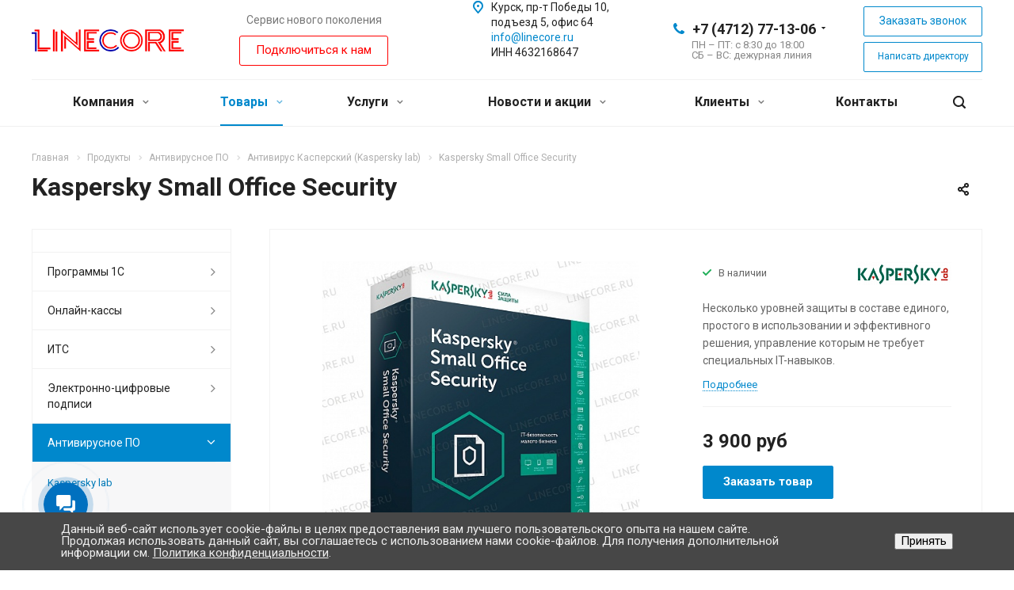

--- FILE ---
content_type: text/html; charset=UTF-8
request_url: https://linecore.ru/product/antivirusnoe-po/kaspersky-lab/small-office-security/
body_size: 33217
content:

<!DOCTYPE html>
<html xmlns="http://www.w3.org/1999/xhtml" xml:lang="ru" lang="ru" class="  ">
	<head>
						<title>Kaspersky Small Office Security - купить в Курске от 3900 в компании Лайнкор</title>
		<meta name="viewport" content="initial-scale=1.0, width=device-width" />
		<meta name="HandheldFriendly" content="true" />
		<meta name="yes" content="yes" />
		<meta name="apple-mobile-web-app-status-bar-style" content="black" />
		<meta name="SKYPE_TOOLBAR" content="SKYPE_TOOLBAR_PARSER_COMPATIBLE" />
        <link rel="icon" href="/favicon.ico" type="image/x-icon" />
        <meta http-equiv="Content-Type" content="text/html; charset=UTF-8" />
<meta name="description" content="Kaspersky Small Office Security в Курске - купите в компании Лайнкор и получите полный спектр услуг по внедрению, настройке и поддержке программного продукта. Тел. 8 (4712) 77-13-06" />
<link href="/bitrix/js/main/core/css/core.min.css?17665050982854" rel="stylesheet" />



<link href="https://fonts.googleapis.com/css?family=Roboto:300italic,400italic,500italic,700italic,400,300,500,700subset=latin,cyrillic-ext"  rel="stylesheet" />
<link href="/bitrix/cache/css/s1/aspro-allcorp2/page_1cc3cbf43cea350b14202ec5855205a3/page_1cc3cbf43cea350b14202ec5855205a3_v1.css?17665057115110"  rel="stylesheet" />
<link href="/bitrix/cache/css/s1/aspro-allcorp2/template_850c634d95add1cea2d26a6d5ebebf6a/template_850c634d95add1cea2d26a6d5ebebf6a_v1.css?1766505146662477"  data-template-style="true" rel="stylesheet" />
<script>if(!window.BX)window.BX={};if(!window.BX.message)window.BX.message=function(mess){if(typeof mess==='object'){for(let i in mess) {BX.message[i]=mess[i];} return true;}};</script>
<script>(window.BX||top.BX).message({'JS_CORE_LOADING':'Загрузка...','JS_CORE_NO_DATA':'- Нет данных -','JS_CORE_WINDOW_CLOSE':'Закрыть','JS_CORE_WINDOW_EXPAND':'Развернуть','JS_CORE_WINDOW_NARROW':'Свернуть в окно','JS_CORE_WINDOW_SAVE':'Сохранить','JS_CORE_WINDOW_CANCEL':'Отменить','JS_CORE_WINDOW_CONTINUE':'Продолжить','JS_CORE_H':'ч','JS_CORE_M':'м','JS_CORE_S':'с','JSADM_AI_HIDE_EXTRA':'Скрыть лишние','JSADM_AI_ALL_NOTIF':'Показать все','JSADM_AUTH_REQ':'Требуется авторизация!','JS_CORE_WINDOW_AUTH':'Войти','JS_CORE_IMAGE_FULL':'Полный размер'});</script>

<script src="/bitrix/js/main/core/core.min.js?1766505098252123"></script>

<script>BX.setJSList(['/bitrix/js/main/core/core_ajax.js','/bitrix/js/main/core/core_promise.js','/bitrix/js/main/polyfill/promise/js/promise.js','/bitrix/js/main/loadext/loadext.js','/bitrix/js/main/loadext/extension.js','/bitrix/js/main/polyfill/promise/js/promise.js','/bitrix/js/main/polyfill/find/js/find.js','/bitrix/js/main/polyfill/includes/js/includes.js','/bitrix/js/main/polyfill/matches/js/matches.js','/bitrix/js/ui/polyfill/closest/js/closest.js','/bitrix/js/main/polyfill/fill/main.polyfill.fill.js','/bitrix/js/main/polyfill/find/js/find.js','/bitrix/js/main/polyfill/matches/js/matches.js','/bitrix/js/main/polyfill/core/dist/polyfill.bundle.js','/bitrix/js/main/core/core.js','/bitrix/js/main/polyfill/intersectionobserver/js/intersectionobserver.js','/bitrix/js/main/lazyload/dist/lazyload.bundle.js','/bitrix/js/main/polyfill/core/dist/polyfill.bundle.js','/bitrix/js/main/parambag/dist/parambag.bundle.js']);
BX.setCSSList(['/bitrix/js/main/core/css/core.css','/bitrix/js/main/lazyload/dist/lazyload.bundle.css','/bitrix/js/main/parambag/dist/parambag.bundle.css']);</script>
<script>(window.BX||top.BX).message({'LANGUAGE_ID':'ru','FORMAT_DATE':'DD.MM.YYYY','FORMAT_DATETIME':'DD.MM.YYYY HH:MI:SS','COOKIE_PREFIX':'BITRIX_SM','SERVER_TZ_OFFSET':'10800','SITE_ID':'s1','SITE_DIR':'/','USER_ID':'','SERVER_TIME':'1768978742','USER_TZ_OFFSET':'0','USER_TZ_AUTO':'Y','bitrix_sessid':'1fb3021797c94666e236c2e239b5b35f'});</script>


<script src="/bitrix/js/main/jquery/jquery-2.1.3.min.min.js?176650509884283"></script>
<script src="/bitrix/js/main/ajax.min.js?176650509722194"></script>
<script>BX.setJSList(['/local/templates/aspro-allcorp2/js/sly.js','/local/templates/aspro-allcorp2/vendor/jquery.bxslider.js','/local/templates/aspro-allcorp2/components/bitrix/news.detail/catalog/script.js','/local/templates/aspro-allcorp2/js/jquery.actual.min.js','/local/templates/aspro-allcorp2/js/jquery.fancybox.js','/local/templates/aspro-allcorp2/vendor/jquery.easing.js','/local/templates/aspro-allcorp2/vendor/jquery.appear.js','/local/templates/aspro-allcorp2/vendor/jquery.cookie.js','/local/templates/aspro-allcorp2/vendor/bootstrap.js','/local/templates/aspro-allcorp2/vendor/flexslider/jquery.flexslider.js','/local/templates/aspro-allcorp2/vendor/jquery.validate.min.js','/local/templates/aspro-allcorp2/js/jquery.uniform.min.js','/local/templates/aspro-allcorp2/js/jquery-ui.min.js','/local/templates/aspro-allcorp2/js/jqModal.js','/local/templates/aspro-allcorp2/js/detectmobilebrowser.js','/local/templates/aspro-allcorp2/js/matchMedia.js','/local/templates/aspro-allcorp2/js/jquery.alphanumeric.js','/local/templates/aspro-allcorp2/js/jquery.autocomplete.js','/local/templates/aspro-allcorp2/js/jquery.mCustomScrollbar.js','/local/templates/aspro-allcorp2/js/jquery.mobile.custom.touch.min.js','/local/templates/aspro-allcorp2/js/general.js','/local/templates/aspro-allcorp2/js/custom.js','/bitrix/components/bitrix/search.title/script.js','/local/templates/aspro-allcorp2/components/bitrix/search.title/fixed/script.js','/local/templates/aspro-allcorp2/js/jquery.inputmask.bundle.min.js']);</script>
<script>BX.setCSSList(['/local/templates/aspro-allcorp2/components/bitrix/news.detail/catalog/style.css','/local/templates/aspro-allcorp2/css/bootstrap.css','/local/templates/aspro-allcorp2/css/fonts/font-awesome/css/font-awesome.min.css','/local/templates/aspro-allcorp2/vendor/flexslider/flexslider.css','/local/templates/aspro-allcorp2/css/jquery.fancybox.css','/local/templates/aspro-allcorp2/css/theme-elements.css','/local/templates/aspro-allcorp2/css/theme-responsive.css','/local/templates/aspro-allcorp2/css/print.css','/local/templates/aspro-allcorp2/css/animation/animate.min.css','/local/templates/aspro-allcorp2/css/animation/animation_ext.css','/bitrix/templates/.default/ajax/ajax.css','/local/templates/aspro-allcorp2/css/width-3.css','/local/templates/aspro-allcorp2/css/font-10.css','/bitrix/components/niges/cookiesaccept/templates/.default/style.css','/local/templates/aspro-allcorp2/styles.css','/local/templates/aspro-allcorp2/template_styles.css','/local/templates/aspro-allcorp2/css/responsive.css','/local/templates/aspro-allcorp2/themes/10/colors.css','/local/templates/aspro-allcorp2/bg_color/light/bgcolors.css','/local/templates/aspro-allcorp2/css/custom.css']);</script>
<script>BX.message({'JS_REQUIRED':'Заполните это поле!','JS_FORMAT':'Неверный формат!','JS_FILE_EXT':'Недопустимое расширение файла!','JS_PASSWORD_COPY':'Пароли не совпадают!','JS_PASSWORD_LENGTH':'Минимум 6 символов!','JS_ERROR':'Неверно заполнено поле!','JS_FILE_SIZE':'Максимальный размер 5мб!','JS_FILE_BUTTON_NAME':'Выберите файл','JS_FILE_DEFAULT':'Файл не найден','JS_DATE':'Некорректная дата!','JS_DATETIME':'Некорректная дата/время!','JS_REQUIRED_LICENSES':'Согласитесь с условиями','S_CALLBACK':'Заказать звонок','S_DIRECTOR':'Написать директору','S_QUESTION':'Задать вопрос','S_ASK_QUESTION':'Задать вопрос','ERROR_INCLUDE_MODULE_DIGITAL_TITLE':'Ошибка подключения модуля &laquo;Аспро: Digital-компания&raquo;','ERROR_INCLUDE_MODULE_DIGITAL_TEXT':'Ошибка подключения модуля &laquo;Аспро: Digital-компания&raquo;.<br />Пожалуйста установите модуль и повторите попытку','S_SERVICES':'Наши услуги','S_SERVICES_SHORT':'Услуги','S_TO_ALL_SERVICES':'Все услуги','S_CATALOG':'Каталог товаров','S_CATALOG_SHORT':'Каталог','S_TO_ALL_CATALOG':'Весь каталог','S_CATALOG_FAVORITES':'Наши товары','S_CATALOG_FAVORITES_SHORT':'Товары','S_NEWS':'Новости','S_TO_ALL_NEWS':'Все новости','S_COMPANY':'О компании','S_OTHER':'Прочее','S_CONTENT':'Контент','T_JS_ARTICLE':'Артикул: ','T_JS_NAME':'Наименование: ','T_JS_PRICE':'Цена: ','T_JS_QUANTITY':'Количество: ','T_JS_SUMM':'Сумма: ','FANCY_CLOSE':'Закрыть','FANCY_NEXT':'Вперед','FANCY_PREV':'Назад','CUSTOM_COLOR_CHOOSE':'Выбрать','CUSTOM_COLOR_CANCEL':'Отмена','S_MOBILE_MENU':'Меню','DIGITAL_T_MENU_BACK':'Назад','DIGITAL_T_MENU_CALLBACK':'Обратная связь','DIGITAL_T_MENU_CONTACTS_TITLE':'Будьте на связи','TITLE_BASKET':'В корзине товаров на #SUMM#','BASKET_SUMM':'#SUMM#','EMPTY_BASKET':'Корзина пуста','TITLE_BASKET_EMPTY':'Корзина пуста','BASKET':'Корзина','SEARCH_TITLE':'Поиск','SOCIAL_TITLE':'Оставайтесь на связи','LOGIN':'Войти','MY_CABINET':'Мой кабинет','SUBSCRIBE_TITLE':'Будьте всегда в курсе','HEADER_SCHEDULE':'Время работы','SEO_TEXT':'SEO описание','COMPANY_IMG':'Картинка компании','COMPANY_TEXT':'Описание компании','JS_RECAPTCHA_ERROR':'Пройдите проверку','JS_PROCESSING_ERROR':'Согласитесь с условиями!','CONFIG_SAVE_SUCCESS':'Настройки сохранены','CONFIG_SAVE_FAIL':'Ошибка сохранения настроек','RELOAD_PAGE':'Обновить страницу','REFRESH':'Поменять картинку','RECAPTCHA_TEXT':'Подтвердите, что вы не робот'})</script>
<link rel="shortcut icon" href="/favicon.png" type="image/png" />
<link rel="apple-touch-icon" sizes="180x180" href="/upload/CAllcorp2/ec1/ec13e8a8df9a30d9db6d9c1f4f66efb7.png" />
<meta property="og:title" content="Kaspersky Small Office Security - купить в Курске от 3900 в компании Лайнкор" />
<meta property="og:type" content="website" />
<meta property="og:image" content="https://linecore.ru/upload/iblock/03c/03c9943d80e0722f346bce75f6af182d.jpg" />
<link rel="image_src" href="https://linecore.ru/upload/iblock/03c/03c9943d80e0722f346bce75f6af182d.jpg"  />
<meta property="og:url" content="https://linecore.ru/product/antivirusnoe-po/kaspersky-lab/small-office-security/" />
<meta property="og:description" content="Несколько уровней защиты в составе единого, простого в использовании и эффективного решения, управление которым не требует специальных IT-навыков." />
<script>
if (window == window.top) {
	document.addEventListener("DOMContentLoaded", function() {
		var div = document.createElement("div"); div.innerHTML = ' <div id="nca-cookiesaccept-line" class="nca-cookiesaccept-line style-4 "> <div id="nca-nca-position-left"id="nca-bar" class="nca-bar nca-style- nca-animation-none nca-position-left"> <div class="nca-cookiesaccept-line-text">Данный веб-сайт использует cookie-файлы в целях предоставления вам лучшего пользовательского опыта на нашем сайте. Продолжая использовать данный сайт, вы соглашаетесь с использованием нами cookie-файлов. Для получения дополнительной информации см. <a href="/upload/docs/Consent_to_the_processing_of_personal_data_for_the_website.pdf" target="_blank">Политика конфиденциальности</a>.</div> <div><button type="button" id="nca-cookiesaccept-line-accept-btn" onclick="ncaCookieAcceptBtn()" >Принять</button></div> </div> </div> ';
		document.body.appendChild(div);
	});
}
function ncaCookieAcceptBtn(){ 
	var alertWindow = document.getElementById("nca-cookiesaccept-line"); alertWindow.remove();
	var cookie_string = "NCA_COOKIE_ACCEPT_1" + "=" + escape("Y"); 
	var expires = new Date((new Date).getTime() + (1000 * 60 * 60 * 24 * 1500)); 
	cookie_string += "; expires=" + expires.toUTCString(); 
	cookie_string += "; path=" + escape ("/"); 
	document.cookie = cookie_string; 	
}
function ncaCookieAcceptCheck(){
	var closeCookieValue = "N"; 
	var value = "; " + document.cookie;
	var parts = value.split("; " + "NCA_COOKIE_ACCEPT_1" + "=");
	if (parts.length == 2) { 
		closeCookieValue = parts.pop().split(";").shift(); 
	}
	if(closeCookieValue != "Y") { 
		/*document.head.insertAdjacentHTML("beforeend", "<style>#nca-cookiesaccept-line {display:flex}</style>")*/
	} else { 
		document.head.insertAdjacentHTML("beforeend", "<style>#nca-cookiesaccept-line {display:none}</style>")
	}
}
ncaCookieAcceptCheck();
</script>
 <style> .nca-cookiesaccept-line { box-sizing: border-box !important; margin: 0 !important; border: none !important; width: 100% !important; min-height: 10px !important; max-height: 250px !important; display: block; clear: both !important; padding: 14px !important; position: fixed; bottom: 0px !important; opacity: 1; transform: translateY(0%); z-index: 99999; } .nca-cookiesaccept-line > div { display: flex; align-items: center; } .nca-cookiesaccept-line > div > div { padding-left: 5%; padding-right: 5%; } .nca-cookiesaccept-line a { color: inherit; text-decoration:underline; } @media screen and (max-width:767px) { .nca-cookiesaccept-line > div > div { padding-left: 1%; padding-right: 1%; } } </style> 

<script>
	(function(w,d,u){
		var s=d.createElement('script');s.async=true;s.src=u+'?'+(Date.now()/60000|0);
		var h=d.getElementsByTagName('script')[0];h.parentNode.insertBefore(s,h);
	})(window,document,'https://cdn-ru.bitrix24.ru/b928659/crm/site_button/loader_2_h7xc35.js');
</script>

<!--'start_frame_cache_TVwM3R'--><!-- Bitrix24.LiveChat external config -->
<script>
	window.addEventListener('onBitrixLiveChat', function(event)
	{
		var config = {'user':{'hash':'f15dbea4acb367f187bb4e4ddc2674c6','name':'','lastName':'','email':''},'firstMessage':'[br][b]Сайт[/b]: #VAR_HOST#[br][b]Страница сайта[/b]: #VAR_PAGE#'};
		var widget = event.detail.widget;

		widget.setUserRegisterData(
			config.user
		);
		widget.setCustomData(
			config.firstMessage.replace('#VAR_HOST#', location.hostname).replace('#VAR_PAGE#', '[url='+location.href+']'+(document.title || location.href)+'[/url]')
		);

	
	});
</script>
<!-- /Bitrix24.LiveChat external config -->
<!--'end_frame_cache_TVwM3R'-->



<script  src="/bitrix/cache/js/s1/aspro-allcorp2/template_4cb3058dd21f96f2f60ee34eeb977ab6/template_4cb3058dd21f96f2f60ee34eeb977ab6_v1.js?1766505173440498"></script>
<script  src="/bitrix/cache/js/s1/aspro-allcorp2/page_3139f9149e2dec0578b59addaca9f4b1/page_3139f9149e2dec0578b59addaca9f4b1_v1.js?176650674445436"></script>
<script>var _ba = _ba || []; _ba.push(["aid", "e4b23998e8b99642a394cb1194ef3c4b"]); _ba.push(["host", "linecore.ru"]); (function() {var ba = document.createElement("script"); ba.type = "text/javascript"; ba.async = true;ba.src = (document.location.protocol == "https:" ? "https://" : "http://") + "bitrix.info/ba.js";var s = document.getElementsByTagName("script")[0];s.parentNode.insertBefore(ba, s);})();</script>


        			</head>

	<body class=" header_nopacity header_fill_none side_left all_title_1 mfixed_N mfixed_view_always fill_bg_n mheader-v1 footer-v1 fill_bg_n header-v1 title-v1 with_phones">
		<div id="panel"></div>

		
				<script>
		var arBasketItems = {};
		var arAllcorp2Options = ({
			'SITE_DIR' : '/',
			'SITE_ID' : 's1',
			'SITE_TEMPLATE_PATH' : '/local/templates/aspro-allcorp2',
			'SITE_ADDRESS' : "'linecore.ru,linecore.ru'",
			'THEME' : ({
				'THEME_SWITCHER' : 'N',
				'BASE_COLOR' : '10',
				'BASE_COLOR_CUSTOM' : 'de002b',
				'LOGO_IMAGE' : '/upload/CAllcorp2/3ba/3ba0afe3aac29f9a45995191e46806d3.png',
				'LOGO_IMAGE_LIGHT' : '',
				'TOP_MENU' : 'N',
				'TOP_MENU_FIXED' : 'Y',
				'COLORED_LOGO' : 'N',
				'SIDE_MENU' : 'LEFT',
				'SCROLLTOTOP_TYPE' : 'ROUND_COLOR',
				'SCROLLTOTOP_POSITION' : 'PADDING',
				'SCROLLTOTOP_POSITION_RIGHT' : '',
				'SCROLLTOTOP_POSITION_BOTTOM' : '',
				'CAPTCHA_FORM_TYPE' : 'Y',
				'PHONE_MASK' : '+7 (999) 999-99-99',
				'VALIDATE_PHONE_MASK' : '^[+][0-9] [(][0-9]{3}[)] [0-9]{3}[-][0-9]{2}[-][0-9]{2}$',
				'DATE_MASK' : 'dd.mm.yyyy',
				'DATE_PLACEHOLDER' : 'дд.мм.гггг',
				'VALIDATE_DATE_MASK' : '^[0-9]{1,2}\.[0-9]{1,2}\.[0-9]{4}$',
				'DATETIME_MASK' : 'dd.mm.yyyy h:s',
				'DATETIME_PLACEHOLDER' : 'дд.мм.гггг чч:мм',
				'VALIDATE_DATETIME_MASK' : '^[0-9]{1,2}\.[0-9]{1,2}\.[0-9]{4} [0-9]{1,2}\:[0-9]{1,2}$',
				'VALIDATE_FILE_EXT' : 'png|jpg|jpeg|gif|doc|docx|xls|xlsx|txt|pdf|odt|rtf',
				'SOCIAL_VK' : 'https://vk.com/linecore_kursk',
				'SOCIAL_FACEBOOK' : '',
				'SOCIAL_TWITTER' : '',
				'SOCIAL_YOUTUBE' : '',
				'SOCIAL_ODNOKLASSNIKI' : '',
				'SOCIAL_GOOGLEPLUS' : '',
				'BANNER_WIDTH' : '',
				'TEASERS_INDEX' : 'N',
				'CATALOG_INDEX' : 'N',
				'PORTFOLIO_INDEX' : 'N',
				'INSTAGRAMM_INDEX' : 'N',
				'BIGBANNER_ANIMATIONTYPE' : 'SLIDE_HORIZONTAL',
				'BIGBANNER_SLIDESSHOWSPEED' : '5000',
				'BIGBANNER_ANIMATIONSPEED' : '600',
				'PARTNERSBANNER_SLIDESSHOWSPEED' : '5000',
				'PARTNERSBANNER_ANIMATIONSPEED' : '600',
				'ORDER_VIEW' : 'N',
				'ORDER_BASKET_VIEW' : 'FLY',
				'URL_BASKET_SECTION' : '/cart/',
				'URL_ORDER_SECTION' : '/cart/order/',
				'PAGE_WIDTH' : '3',
				'PAGE_CONTACTS' : '1',
				'CATALOG_BLOCK_TYPE' : 'catalog_table',
				'HEADER_TYPE' : '1',
				'HEADER_TOP_LINE' : '',
				'HEADER_FIXED' : '2',
				'HEADER_MOBILE' : '1',
				'HEADER_MOBILE_MENU' : '2',
				'HEADER_MOBILE_MENU_SHOW_TYPE' : '',
				'TYPE_SEARCH' : 'fixed',
				'PAGE_TITLE' : '1',
				'INDEX_TYPE' : 'index2',
				'FOOTER_TYPE' : '1',
				'REGIONALITY_SEARCH_ROW' : 'N',
				'FOOTER_TYPE' : '1',
				'PRINT_BUTTON' : 'N',
				'SHOW_SMARTFILTER' : 'Y',
				'LICENCE_CHECKED' : 'N',
				'FILTER_VIEW' : 'VERTICAL',
				'YA_GOLAS' : 'N',
				'YA_COUNTER_ID' : '',
				'USE_FORMS_GOALS' : 'COMMON',
				'USE_SALE_GOALS' : 'Y',
				'USE_DEBUG_GOALS' : 'Y',
				'DEFAULT_MAP_MARKET' : 'N',
				'IS_BASKET_PAGE' : '',
				'IS_ORDER_PAGE' : '',
				'COMPACT_FOOTER_MOBILE' : 'Y',
				'SHOW_BASKET_NOTICE': 'Y',
				'SHOW_BASKET_ONADDTOCART': 'Y',
			}),
			"PRESETS": [{'ID':'968','TITLE':'Тип 1','DESCRIPTION':'','IMG':'/bitrix/images/aspro.allcorp2/themes/preset968_1573817463.png','OPTIONS':{'THEME_SWITCHER':'Y','BASE_COLOR':'10','BASE_COLOR_CUSTOM':'0088cc','SHOW_BG_BLOCK':'N','COLORED_LOGO':'Y','PAGE_WIDTH':'3','FONT_STYLE':'10','MENU_COLOR':'NONE','LEFT_BLOCK':'1','SIDE_MENU':'LEFT','H1_STYLE':'2','TYPE_SEARCH':'fixed','PAGE_TITLE':'5','HOVER_TYPE_IMG':'blink','SHOW_LICENCE':'Y','MAX_DEPTH_MENU':'3','HIDE_SITE_NAME_TITLE':'Y','SHOW_CALLBACK':'Y','PRINT_BUTTON':'N','USE_GOOGLE_RECAPTCHA':'N','GOOGLE_RECAPTCHA_SHOW_LOGO':'Y','HIDDEN_CAPTCHA':'Y','INSTAGRAMM_WIDE_BLOCK':'N','BIGBANNER_HIDEONNARROW':'N','INDEX_TYPE':{'VALUE':'index1','SUB_PARAMS':{'BIG_BANNER_INDEX':'Y','FLOAT_BANNERS_INDEX':{'VALUE':'Y','TEMPLATE':'front-banners-float'},'CATALOG_SECTIONS_INDEX':'Y','TEASERS_INDEX':'Y','NEWS_INDEX':'Y','BLOG_INDEX':'Y','PORTFOLIO_INDEX':{'VALUE':'N','TEMPLATE':'front-projects_1'},'CATALOG_INDEX':'Y','REVIEWS_INDEX':'Y','INSTAGRAMM_INDEX':'Y','COMPANY_INDEX':'Y','PARTNERS_INDEX':'Y','MAP_INDEX':'N'},'ORDER':'BIG_BANNER_INDEX,FLOAT_BANNERS_INDEX,CATALOG_SECTIONS_INDEX,CATALOG_INDEX,TEASERS_INDEX,NEWS_INDEX,BLOG_INDEX,PORTFOLIO_INDEX,REVIEWS_INDEX,INSTAGRAMM_INDEX,COMPANY_INDEX,PARTNERS_INDEX,MAP_INDEX'},'FRONT_PAGE_BRANDS':'brands_slider','FRONT_PAGE_SECTIONS':'front_sections_only','TOP_MENU_FIXED':'Y','HEADER_TYPE':'1','USE_REGIONALITY':'Y','FILTER_VIEW':'COMPACT','SEARCH_VIEW_TYPE':'with_filter','USE_FAST_VIEW_PAGE_DETAIL':'fast_view_1','SHOW_TOTAL_SUMM':'Y','CHANGE_TITLE_ITEM':'N','VIEW_TYPE_HIGHLOAD_PROP':'N','SHOW_HEADER_GOODS':'Y','SEARCH_HIDE_NOT_AVAILABLE':'N','LEFT_BLOCK_CATALOG_ICONS':'N','SHOW_CATALOG_SECTIONS_ICONS':'Y','LEFT_BLOCK_CATALOG_DETAIL':'Y','CATALOG_COMPARE':'Y','CATALOG_PAGE_DETAIL':'element_1','SHOW_BREADCRUMBS_CATALOG_SUBSECTIONS':'Y','SHOW_BREADCRUMBS_CATALOG_CHAIN':'H1','TYPE_SKU':'TYPE_1','DETAIL_PICTURE_MODE':'POPUP','MENU_POSITION':'LINE','MENU_TYPE_VIEW':'HOVER','VIEWED_TYPE':'LOCAL','VIEWED_TEMPLATE':'HORIZONTAL','USE_WORD_EXPRESSION':'Y','ORDER_BASKET_VIEW':'FLY','ORDER_BASKET_COLOR':'DARK','SHOW_BASKET_ONADDTOCART':'Y','SHOW_BASKET_PRINT':'Y','SHOW_BASKET_ON_PAGES':'N','USE_PRODUCT_QUANTITY_LIST':'Y','USE_PRODUCT_QUANTITY_DETAIL':'Y','ONE_CLICK_BUY_CAPTCHA':'N','SHOW_ONECLICKBUY_ON_BASKET_PAGE':'Y','ONECLICKBUY_SHOW_DELIVERY_NOTE':'N','PAGE_CONTACTS':'3','CONTACTS_USE_FEEDBACK':'Y','CONTACTS_USE_MAP':'Y','BLOG_PAGE':'list_elements_2','PROJECTS_PAGE':'list_elements_2','NEWS_PAGE':'list_elements_2','STAFF_PAGE':'list_elements_1','PARTNERS_PAGE':'list_elements_1','PARTNERS_PAGE_DETAIL':'element_4','VACANCY_PAGE':'list_elements_1','LICENSES_PAGE':'list_elements_1','FOOTER_TYPE':'1','ADV_TOP_HEADER':'N','ADV_TOP_UNDERHEADER':'N','ADV_SIDE':'Y','ADV_CONTENT_TOP':'N','ADV_CONTENT_BOTTOM':'N','ADV_FOOTER':'N','HEADER_MOBILE_FIXED':'Y','HEADER_MOBILE':'1','HEADER_MOBILE_MENU':'2','HEADER_MOBILE_MENU_OPEN':'1','PERSONAL_ONEFIO':'Y','LOGIN_EQUAL_EMAIL':'N','YA_GOALS':'N','YANDEX_ECOMERCE':'N','GOOGLE_ECOMERCE':'N','CALLBACK_BUTTON':'Y','RIGHT_FORM_BLOCK':'Y','USE_BITRIX_FORM':'Y','USE_LAZY_LOAD':'Y','VIEW_TYPE_LEFT_BLOCK':'with_tizers','COUNT_ITEMS_IN_LINE_MENU':'4','ORDER_VIEW':'Y','SHOW_SMARTFILTER':'Y','SHOW_LEFT_BLOCK':'Y','SECTIONS_TYPE_VIEW_CATALOG':'sections_2','SECTION_TYPE_VIEW_CATALOG':'section_2','ELEMENTS_TABLE_TYPE_VIEW':'catalog_table_2','SECTIONS_TYPE_VIEW':'sections_1','SECTION_TYPE_VIEW':'section_2','ELEMENTS_PAGE':'list_elements_1','ELEMENT_PAGE_DETAIL':'element_1','ELEMENTS_PROJECT_PAGE':'list_elements_2','SHOW_PROJECTS_MAP':'Y','SHOW_PROJECTS_MAP_DETAIL':'Y','COMPACT_MOBILE_MENU':'Y','FIXED_MOBILE_MENU':'Y','BIGBANNER_MOBILE':'3','CATALOG_SECTIONS_COMPACT_VIEW_MOBILE':'N','COMPACT_FOOTER_MOBILE':'Y','CABINET':'Y','YA_GOLAS':'N','CATALOG_SECTIONS_COMPACT_VIEW_MOBILE_MAINPAGE':'N','CATALOG_SECTIONS_COMPACT_VIEW_MOBILE_PRODUCT':'N'}},{'ID':'983','TITLE':'Тип 2','DESCRIPTION':'','IMG':'/bitrix/images/aspro.allcorp2/themes/preset983_1573819403.png','OPTIONS':{'BASE_COLOR':'4','BASE_COLOR_CUSTOM':'de002b','SHOW_BG_BLOCK':'N','FONT_STYLE':'10','PAGE_WIDTH':'3','H1_STYLE':'2','PAGE_TITLE':'1','HOVER_TYPE_IMG':'blink','SHOW_LICENCE':'Y','PRINT_BUTTON':'N','CALLBACK_BUTTON':'Y','RIGHT_FORM_BLOCK':'Y','USE_BITRIX_FORM':'Y','USE_LAZY_LOAD':'Y','INDEX_TYPE':{'VALUE':'index2','SUB_PARAMS':{'BIG_BANNER_INDEX':'Y','PORTFOLIO_INDEX':{'VALUE':'Y','TEMPLATE':'front-projects_2'},'CATALOG_SECTIONS_INDEX':'N','TEASERS_INDEX':'Y','NEWS_INDEX':'N','BLOG_INDEX':'N','CATALOG_INDEX':'Y','FLOAT_BANNERS_INDEX':{'VALUE':'N','TEMPLATE':'front-services_3'},'REVIEWS_INDEX':'Y','INSTAGRAMM_INDEX':'Y','COMPANY_INDEX':'N','PARTNERS_INDEX':'N','MAP_INDEX':'N'},'ORDER':'BIG_BANNER_INDEX,PORTFOLIO_INDEX,CATALOG_SECTIONS_INDEX,NEWS_INDEX,BLOG_INDEX,CATALOG_INDEX,TEASERS_INDEX,FLOAT_BANNERS_INDEX,REVIEWS_INDEX,INSTAGRAMM_INDEX,COMPANY_INDEX,PARTNERS_INDEX,MAP_INDEX'},'TOP_MENU_FIXED':'Y','MENU_COLOR':'LIGHT','HEADER_TYPE':'2','SIDE_MENU':'LEFT','VIEW_TYPE_LEFT_BLOCK':'with_tizers','SHOW_CATALOG_SECTIONS_ICONS':'Y','COUNT_ITEMS_IN_LINE_MENU':'4','USE_REGIONALITY':'Y','ORDER_VIEW':'Y','SHOW_SMARTFILTER':'Y','SHOW_LEFT_BLOCK':'Y','SECTIONS_TYPE_VIEW_CATALOG':'sections_2','SECTION_TYPE_VIEW_CATALOG':'section_2','ELEMENTS_TABLE_TYPE_VIEW':'catalog_table_2','CATALOG_PAGE_DETAIL':'element_1','SECTIONS_TYPE_VIEW':'sections_1','SECTION_TYPE_VIEW':'section_2','ELEMENTS_PAGE':'list_elements_1','ELEMENT_PAGE_DETAIL':'element_1','ELEMENTS_PROJECT_PAGE':'list_elements_2','SHOW_PROJECTS_MAP':'Y','SHOW_PROJECTS_MAP_DETAIL':'Y','PAGE_CONTACTS':'3','BLOG_PAGE':'list_elements_2','NEWS_PAGE':'list_elements_2','STAFF_PAGE':'list_elements_1','PARTNERS_PAGE':'list_elements_1','VACANCY_PAGE':'list_elements_1','LICENSES_PAGE':'list_elements_1','FOOTER_TYPE':'3','ADV_TOP_HEADER':'N','ADV_TOP_UNDERHEADER':'N','ADV_SIDE':'Y','ADV_CONTENT_TOP':'N','ADV_CONTENT_BOTTOM':'N','ADV_FOOTER':'N','HEADER_MOBILE_FIXED':'Y','HEADER_MOBILE':'1','HEADER_MOBILE_MENU':'2','COMPACT_MOBILE_MENU':'Y','HEADER_MOBILE_MENU_OPEN':'1','BIGBANNER_MOBILE':'3','CATALOG_SECTIONS_COMPACT_VIEW_MOBILE_MAINPAGE':'N','CATALOG_SECTIONS_COMPACT_VIEW_MOBILE_PRODUCT':'N','COMPACT_FOOTER_MOBILE':'Y','CABINET':'Y','LOGIN_EQUAL_EMAIL':'N','YA_GOLAS':'N'}},{'ID':'521','TITLE':'Тип 3','DESCRIPTION':'','IMG':'/bitrix/images/aspro.allcorp2/themes/preset521_1573819598.png','OPTIONS':{'BASE_COLOR':'13','BASE_COLOR_CUSTOM':'0fa8ae','SHOW_BG_BLOCK':'N','FONT_STYLE':'4','PAGE_WIDTH':'3','H1_STYLE':'2','PAGE_TITLE':'1','HOVER_TYPE_IMG':'blink','SHOW_LICENCE':'Y','PRINT_BUTTON':'N','CALLBACK_BUTTON':'Y','RIGHT_FORM_BLOCK':'Y','USE_BITRIX_FORM':'Y','USE_LAZY_LOAD':'Y','INDEX_TYPE':{'VALUE':'index3','SUB_PARAMS':{'BIG_BANNER_INDEX':'Y','TEASERS_INDEX':'Y','FLOAT_BANNERS_INDEX':{'VALUE':'Y','TEMPLATE':'front-services_2'},'COMPANY_INDEX':'N','CATALOG_INDEX':'Y','PORTFOLIO_INDEX':{'VALUE':'Y','TEMPLATE':'front-projects_2'},'MAP_INDEX':'Y'},'ORDER':'BIG_BANNER_INDEX,PORTFOLIO_INDEX,CATALOG_SECTIONS_INDEX,NEWS_INDEX,BLOG_INDEX,CATALOG_INDEX,TEASERS_INDEX,FLOAT_BANNERS_INDEX,REVIEWS_INDEX,INSTAGRAMM_INDEX,COMPANY_INDEX,PARTNERS_INDEX,MAP_INDEX'},'TOP_MENU_FIXED':'Y','MENU_COLOR':'NONE','HEADER_TYPE':'1','SIDE_MENU':'LEFT','VIEW_TYPE_LEFT_BLOCK':'with_tizers','SHOW_CATALOG_SECTIONS_ICONS':'Y','COUNT_ITEMS_IN_LINE_MENU':'4','USE_REGIONALITY':'Y','ORDER_VIEW':'Y','SHOW_SMARTFILTER':'Y','SHOW_LEFT_BLOCK':'Y','SECTIONS_TYPE_VIEW_CATALOG':'sections_2','SECTION_TYPE_VIEW_CATALOG':'section_2','ELEMENTS_TABLE_TYPE_VIEW':'catalog_table_2','CATALOG_PAGE_DETAIL':'element_1','SECTIONS_TYPE_VIEW':'sections_1','SECTION_TYPE_VIEW':'section_2','ELEMENTS_PAGE':'list_elements_1','ELEMENT_PAGE_DETAIL':'element_1','ELEMENTS_PROJECT_PAGE':'list_elements_2','SHOW_PROJECTS_MAP':'Y','SHOW_PROJECTS_MAP_DETAIL':'Y','PAGE_CONTACTS':'3','BLOG_PAGE':'list_elements_2','NEWS_PAGE':'list_elements_2','STAFF_PAGE':'list_elements_1','PARTNERS_PAGE':'list_elements_1','VACANCY_PAGE':'list_elements_1','LICENSES_PAGE':'list_elements_1','FOOTER_TYPE':'5','ADV_TOP_HEADER':'N','ADV_TOP_UNDERHEADER':'N','ADV_SIDE':'Y','ADV_CONTENT_TOP':'N','ADV_CONTENT_BOTTOM':'N','ADV_FOOTER':'N','HEADER_MOBILE_FIXED':'Y','HEADER_MOBILE':'1','HEADER_MOBILE_MENU':'2','COMPACT_MOBILE_MENU':'Y','HEADER_MOBILE_MENU_OPEN':'1','BIGBANNER_MOBILE':'3','CATALOG_SECTIONS_COMPACT_VIEW_MOBILE_MAINPAGE':'N','CATALOG_SECTIONS_COMPACT_VIEW_MOBILE_PRODUCT':'N','COMPACT_FOOTER_MOBILE':'Y','CABINET':'Y','LOGIN_EQUAL_EMAIL':'N','YA_GOLAS':'N'}},{'ID':'223','TITLE':'Тип 4','DESCRIPTION':'','IMG':'/bitrix/images/aspro.allcorp2/themes/preset223_1573885220.png','OPTIONS':{'BASE_COLOR':'3','BASE_COLOR_CUSTOM':'e65100','SHOW_BG_BLOCK':'N','FONT_STYLE':'10','PAGE_WIDTH':'3','H1_STYLE':'2','PAGE_TITLE':'1','HOVER_TYPE_IMG':'blink','SHOW_LICENCE':'Y','PRINT_BUTTON':'N','CALLBACK_BUTTON':'Y','RIGHT_FORM_BLOCK':'Y','USE_BITRIX_FORM':'Y','USE_LAZY_LOAD':'Y','INDEX_TYPE':{'VALUE':'index4','SUB_PARAMS':{'BIG_BANNER_INDEX':'Y','TEASERS_INDEX':'Y','PORTFOLIO_INDEX':{'VALUE':'Y','TEMPLATE':'front-projects_1'},'CATALOG_SECTIONS_INDEX':'N','FLOAT_BANNERS_INDEX':{'VALUE':'Y','TEMPLATE':'front-services_1'},'CATALOG_INDEX':'Y','PARTNERS_INDEX':'Y','INSTAGRAMM_INDEX':'Y','NEWS_INDEX':'Y','REVIEWS_INDEX':'Y','BLOG_INDEX':'N','COMPANY_INDEX':'Y','MAP_INDEX':'Y'},'ORDER':'BIG_BANNER_INDEX,PORTFOLIO_INDEX,CATALOG_SECTIONS_INDEX,NEWS_INDEX,BLOG_INDEX,CATALOG_INDEX,TEASERS_INDEX,FLOAT_BANNERS_INDEX,REVIEWS_INDEX,INSTAGRAMM_INDEX,COMPANY_INDEX,PARTNERS_INDEX,MAP_INDEX'},'TOP_MENU_FIXED':'Y','MENU_COLOR':'COLORED','HEADER_TYPE':'3','SIDE_MENU':'LEFT','VIEW_TYPE_LEFT_BLOCK':'with_tizers','SHOW_CATALOG_SECTIONS_ICONS':'Y','COUNT_ITEMS_IN_LINE_MENU':'4','USE_REGIONALITY':'Y','ORDER_VIEW':'Y','SHOW_SMARTFILTER':'Y','SHOW_LEFT_BLOCK':'Y','SECTIONS_TYPE_VIEW_CATALOG':'sections_2','SECTION_TYPE_VIEW_CATALOG':'section_2','ELEMENTS_TABLE_TYPE_VIEW':'catalog_table_2','CATALOG_PAGE_DETAIL':'element_1','SECTIONS_TYPE_VIEW':'sections_1','SECTION_TYPE_VIEW':'section_2','ELEMENTS_PAGE':'list_elements_1','ELEMENT_PAGE_DETAIL':'element_1','ELEMENTS_PROJECT_PAGE':'list_elements_2','SHOW_PROJECTS_MAP':'Y','SHOW_PROJECTS_MAP_DETAIL':'Y','PAGE_CONTACTS':'3','BLOG_PAGE':'list_elements_2','NEWS_PAGE':'list_elements_2','STAFF_PAGE':'list_elements_1','PARTNERS_PAGE':'list_elements_1','VACANCY_PAGE':'list_elements_1','LICENSES_PAGE':'list_elements_1','FOOTER_TYPE':'4','ADV_TOP_HEADER':'N','ADV_TOP_UNDERHEADER':'N','ADV_SIDE':'Y','ADV_CONTENT_TOP':'N','ADV_CONTENT_BOTTOM':'N','ADV_FOOTER':'N','HEADER_MOBILE_FIXED':'Y','HEADER_MOBILE':'1','HEADER_MOBILE_MENU':'2','COMPACT_MOBILE_MENU':'Y','HEADER_MOBILE_MENU_OPEN':'1','BIGBANNER_MOBILE':'3','CATALOG_SECTIONS_COMPACT_VIEW_MOBILE_MAINPAGE':'N','CATALOG_SECTIONS_COMPACT_VIEW_MOBILE_PRODUCT':'N','COMPACT_FOOTER_MOBILE':'Y','CABINET':'Y','LOGIN_EQUAL_EMAIL':'N','YA_GOLAS':'N'}}],
		});
		if(arAllcorp2Options.SITE_ADDRESS)
			arAllcorp2Options.SITE_ADDRESS = arAllcorp2Options.SITE_ADDRESS.replace(/'/g, "");
		</script>
		<!--'start_frame_cache_options-block'-->			<script>
				var arBasketItems = [];
			</script>
		<!--'end_frame_cache_options-block'-->				



		



				<div class="visible-lg visible-md title-v1">
			<header class="header_1 long ">
	<div class="logo_and_menu-row">
		<div class="logo-row top-fill">
			<div class="maxwidth-theme">
								<div class="logo-block paddings pull-left">
					<div class="logo">
						<a href="/"><img src="/upload/CAllcorp2/3ba/3ba0afe3aac29f9a45995191e46806d3.png" alt="" title="" /></a>					</div>
				</div>
													<div class="col-md-2 visible-lg nopadding-right slogan">
						<div class="top-description">
							<div>
								Сервис нового поколения							</div>

                            <button class="button-support" data-event="jqm" data-name="links" data-param-id="links">
                                Подключиться к нам
                            </button>
						</div>
					</div>
												<div class="right-icons pull-right">
					<div class="phone-block with_btn">
						<div class="region-block inner-table-block">
							<div class="inner-table-block p-block">
														<!--'start_frame_cache_header-regionality-block1'-->				<!--'end_frame_cache_header-regionality-block1'-->								</div>
																						<div class="inner-table-block p-block">
											
								<div class="phone with_dropdown big">
								<i class="svg inline  svg-inline-phone colored" aria-hidden="true" ><svg xmlns="http://www.w3.org/2000/svg" width="14" height="14" viewBox="0 0 14 14">
  <defs>
    <style>
      .pcls-1 {
        fill: #222;
        fill-rule: evenodd;
      }
    </style>
  </defs>
  <path class="pcls-1" d="M14,11.052a0.5,0.5,0,0,0-.03-0.209,1.758,1.758,0,0,0-.756-0.527C12.65,10,12.073,9.69,11.515,9.363a2.047,2.047,0,0,0-.886-0.457c-0.607,0-1.493,1.8-2.031,1.8a2.138,2.138,0,0,1-.856-0.388A9.894,9.894,0,0,1,3.672,6.253,2.134,2.134,0,0,1,3.283,5.4c0-.536,1.8-1.421,1.8-2.027a2.045,2.045,0,0,0-.458-0.885C4.3,1.932,3.99,1.355,3.672.789A1.755,1.755,0,0,0,3.144.034,0.5,0.5,0,0,0,2.935,0,4.427,4.427,0,0,0,1.551.312,2.62,2.62,0,0,0,.5,1.524,3.789,3.789,0,0,0-.011,3.372a7.644,7.644,0,0,0,.687,2.6A9.291,9.291,0,0,0,1.5,7.714a16.783,16.783,0,0,0,4.778,4.769,9.283,9.283,0,0,0,1.742.825,7.673,7.673,0,0,0,2.608.686,3.805,3.805,0,0,0,1.851-.507,2.62,2.62,0,0,0,1.214-1.052A4.418,4.418,0,0,0,14,11.052Z"/>
</svg>
</i>
				<a href="tel:+74712771306">+7 (4712) 77-13-06</a>
									<div class="dropdown">
						<div class="wrap srollbar-custom scroll-deferred">
																							<div class="more_phone">
									<a class="no-decript" rel="nofollow" href="tel:+74712747024">+7 (4712) 74-70-24</a>
								</div>
													</div>
					</div>
					<svg xmlns="http://www.w3.org/2000/svg" width="5" height="2.844" viewBox="0 0 5 2.844">
  <defs>
    <style>
      .cls-1 {
        fill: #222;
        fill-rule: evenodd;
      }
    </style>
  </defs>
  <path class="cls-1" d="M5,0.332l-2.5,2.5L0,0.332V0H5V0.332Z"/>
</svg>
							</div>
																						<div class=" schedule">
									ПН – ПТ: с 8:30 до 18:00<br>
 СБ –&nbsp;ВС: дежурная линия<br>							</div>
														</div>
													</div>
													<div class="inner-table-block">
								<span class="callback-block animate-load colored  btn-transparent-bg btn-default btn" data-event="jqm" data-param-id="23" data-name="callback">Заказать звонок</span>
                                <span class="director-modal-button animate-load colored  btn-transparent-bg btn-default btn" data-event="jqm" data-param-id="26" data-name="director">Написать директору</span>
							</div>
											</div>
				</div>
								<div class="col-md-2 pull-right">
					<div class="inner-table-block address">
						
		
												<div class="address-block">
													<i class="svg inline  svg-inline-address colored" aria-hidden="true" ><svg xmlns="http://www.w3.org/2000/svg" width="13" height="16" viewBox="0 0 13 16">
  <defs>
    <style>
      .cls-1 {
        fill-rule: evenodd;
      }
    </style>
  </defs>
  <path data-name="Ellipse 74 copy" class="cls-1" d="M763.9,42.916h0.03L759,49h-1l-4.933-6.084h0.03a6.262,6.262,0,0,1-1.1-3.541,6.5,6.5,0,0,1,13,0A6.262,6.262,0,0,1,763.9,42.916ZM758.5,35a4.5,4.5,0,0,0-3.741,7h-0.012l3.542,4.447h0.422L762.289,42H762.24A4.5,4.5,0,0,0,758.5,35Zm0,6a1.5,1.5,0,1,1,1.5-1.5A1.5,1.5,0,0,1,758.5,41Z" transform="translate(-752 -33)"/>
</svg>
</i>												<div>
							Курск, пр-т Победы 10, подъезд&nbsp;5,&nbsp;офис 64
<br>
<a href="mailto:info@linecore.ru">info@linecore.ru</a>
<br>
<p>ИНН 4632168647</p>						</div>
					</div>
							
								</div>
				</div>
			</div>
		</div>	</div>
		<div class="menu-row with-color bgnone colored_dark sliced">
		<div class="maxwidth-theme">
			<div class="col-md-12">
				<div class="right-icons pull-right">
										<div class="pull-right">
						<div class="wrap_icon inner-table-block">
							<button class="inline-search-show twosmallfont" title="Поиск">
								<i class="svg inline  svg-inline-search" aria-hidden="true" ><svg xmlns="http://www.w3.org/2000/svg" width="16" height="16" viewBox="0 0 16 16">
  <defs>
    <style>
      .stcls-1 {
        fill: #222;
        fill-rule: evenodd;
      }
    </style>
  </defs>
  <path class="stcls-1" d="M15.644,15.644a1.164,1.164,0,0,1-1.646,0l-2.95-2.95a7.036,7.036,0,1,1,1.645-1.645L15.644,14A1.164,1.164,0,0,1,15.644,15.644ZM7,2a5,5,0,1,0,5,5A5,5,0,0,0,7,2Z"/>
</svg>
</i>							</button>
						</div>
					</div>
									</div>
				<div class="menu-only">
					<nav class="mega-menu sliced">
							<div class="table-menu catalog_icons_Y">
		<div class="marker-nav"></div>
		<table>
			<tr>
																			<td class="menu-item unvisible dropdown">
						<div class="wrap">
							<a class="dropdown-toggle" href="/company/">
								Компания								<i class="fa fa-angle-down"></i>
								<div class="line-wrapper"><span class="line"></span></div>
							</a>
															<span class="tail"></span>
								<ul class="dropdown-menu">
																																							<li class=" count_4  ">
																						<a href="https://linecore.ru/company/" title="О компании">О компании</a>
																					</li>
																																							<li class=" count_4  ">
																						<a href="/company/nashi-tsennosti/" title="Наши ценности">Наши ценности</a>
																					</li>
																																							<li class=" count_4  ">
																						<a href="/company/partners/" title="Партнеры">Партнеры</a>
																					</li>
																																							<li class=" count_4  ">
																						<a href="/company/vacancy/" title="Вакансии">Вакансии</a>
																					</li>
																																							<li class=" count_4  ">
																						<a href="/company/requisites/" title="Реквизиты">Реквизиты</a>
																					</li>
																																							<li class=" count_4  ">
																						<a href="/company/dogovor-oferta.php" title="Договор-оферта">Договор-оферта</a>
																					</li>
																																							<li class=" count_4  ">
																						<a href="/company/licenses/" title="Сертификаты">Сертификаты</a>
																					</li>
																																							<li class=" count_4  ">
																						<a href="/company/privace-police.php" title="Политика обработки данных">Политика обработки данных</a>
																					</li>
																	</ul>
													</div>
					</td>
																			<td class="menu-item unvisible dropdown wide_menu active">
						<div class="wrap">
							<a class="dropdown-toggle" href="/product/">
								Товары								<i class="fa fa-angle-down"></i>
								<div class="line-wrapper"><span class="line"></span></div>
							</a>
															<span class="tail"></span>
								<ul class="dropdown-menu">
																																							<li class="dropdown-submenu count_4  has_img">
																								<div class="menu_img"><img src="/upload/resize_cache/iblock/b3e/60_60_1/b3e4f725a7b6320ca7eb105ab86991af.png" alt="Программы 1С" title="Программы 1С" /></div>
																																		<a href="/product/programmy-1s/" title="Программы 1С">Программы 1С<span class="arrow"><i></i></span></a>
																																			<ul class="dropdown-menu toggle_menu">
																																									<li class="  ">
															<a href="/product/programmy-1s/bazovye-versii/" title="Базовые версии 1С">Базовые версии 1С</a>
																													</li>
																																									<li class="  ">
															<a href="/product/programmy-1s/versii-prof/" title="1С версии ПРОФ">1С версии ПРОФ</a>
																													</li>
																																									<li class="  ">
															<a href="/product/programmy-1s/klientskie-i-servernye-litsenzii/" title="Клиентские и серверные лицензии">Клиентские и серверные лицензии</a>
																													</li>
																																									<li class="  ">
															<a href="/product/programmy-1s/programmy-1s-sovmestno/" title="Отраслевые решения 1С">Отраслевые решения 1С</a>
																													</li>
																																									<li class="  ">
															<a href="/product/programmy-1s/1s-versii-korp/" title="1С версии КОРП">1С версии КОРП</a>
																													</li>
																																						</ul>
																					</li>
																																							<li class="dropdown-submenu count_4  has_img">
																								<div class="menu_img"><img src="/upload/resize_cache/iblock/59d/60_60_1/59d74a5addd3fcc0b1c61762e4c9b08a.png" alt="Онлайн-кассы" title="Онлайн-кассы" /></div>
																																		<a href="/product/onlayn-kassy1/" title="Онлайн-кассы">Онлайн-кассы<span class="arrow"><i></i></span></a>
																																			<ul class="dropdown-menu toggle_menu">
																																									<li class="  ">
															<a href="/product/onlayn-kassy1/avtonomnye-kassy/" title="Автономные кассы">Автономные кассы</a>
																													</li>
																																									<li class="  ">
															<a href="/product/onlayn-kassy1/fiskalnye-registratory/" title="Фискальные регистраторы">Фискальные регистраторы</a>
																													</li>
																																									<li class="  ">
															<a href="/product/onlayn-kassy1/fiskalnye-nakopiteli/" title="Фискальные накопители">Фискальные накопители</a>
																													</li>
																																									<li class="  ">
															<a href="/product/onlayn-kassy1/gotovye-resheniya-pod-klyuch/" title="Готовые решения «под ключ»">Готовые решения «под ключ»</a>
																													</li>
																																									<li class="  ">
															<a href="/product/onlayn-kassy1/pinkody-ofd/" title=" ПИН-коды ОФД"> ПИН-коды ОФД</a>
																													</li>
																																						</ul>
																					</li>
																																							<li class="dropdown-submenu count_4  has_img">
																								<div class="menu_img"><img src="/upload/resize_cache/iblock/288/60_60_1/288518d47dd74bb14fda2e57bec13e72.png" alt="ИТС" title="ИТС" /></div>
																																		<a href="/product/its-informatsionno-tekhnologicheskoe-soprovozhdenie-1s/" title="ИТС">ИТС<span class="arrow"><i></i></span></a>
																																			<ul class="dropdown-menu toggle_menu">
																																									<li class=" dropdown-submenu ">
															<a href="/product/its-informatsionno-tekhnologicheskoe-soprovozhdenie-1s/dogovory-soprovozhdeniya-podpiski-its/" title="Договоры сопровождения">Договоры сопровождения</a>
																															<ul class="dropdown-menu">
																																			<li class="">
																			<a href="/product/its-informatsionno-tekhnologicheskoe-soprovozhdenie-1s/dogovory-soprovozhdeniya-podpiski-its/dogovory-its-urovnya-prof/" title="Договоры ИТС уровня ПРОФ">Договоры ИТС уровня ПРОФ</a>
																		</li>
																																			<li class="">
																			<a href="/product/its-informatsionno-tekhnologicheskoe-soprovozhdenie-1s/dogovory-soprovozhdeniya-podpiski-its/dogovory-its-urovnya-tekhno/" title="Договоры ИТС уровня Техно">Договоры ИТС уровня Техно</a>
																		</li>
																																	</ul>
																
																													</li>
																																									<li class="  ">
															<a href="/product/its-informatsionno-tekhnologicheskoe-soprovozhdenie-1s/servisy-its/" title="Сервисы ИТС">Сервисы ИТС</a>
																													</li>
																																						</ul>
																					</li>
																																							<li class="dropdown-submenu count_4  has_img">
																								<div class="menu_img"><img src="/upload/resize_cache/iblock/be0/60_60_1/be0e1a8d9848822a0f64e5ebf64a2c27.png" alt="Электронно-цифровые подписи" title="Электронно-цифровые подписи" /></div>
																																		<a href="/product/elektronno-tsifrovye-podpisi/" title="Электронно-цифровые подписи">Электронно-цифровые подписи<span class="arrow"><i></i></span></a>
																																			<ul class="dropdown-menu toggle_menu">
																																									<li class="  ">
															<a href="/product/elektronno-tsifrovye-podpisi/etsp-egais/" title="ЭЦП на носителе">ЭЦП на носителе</a>
																													</li>
																																						</ul>
																					</li>
																																							<li class="dropdown-submenu count_4 active has_img">
																								<div class="menu_img"><img src="/upload/resize_cache/iblock/66e/60_60_1/66e0f1b2325c109b71cac7b74136c971.png" alt="Антивирусное ПО" title="Антивирусное ПО" /></div>
																																		<a href="/product/antivirusnoe-po/" title="Антивирусное ПО">Антивирусное ПО<span class="arrow"><i></i></span></a>
																																			<ul class="dropdown-menu toggle_menu">
																																									<li class="  active">
															<a href="/product/antivirusnoe-po/kaspersky-lab/" title="Kaspersky lab">Kaspersky lab</a>
																													</li>
																																									<li class="  ">
															<a href="/product/antivirusnoe-po/dr-web/" title="Dr. WEB">Dr. WEB</a>
																													</li>
																																									<li class="  ">
															<a href="/product/antivirusnoe-po/eset-nod32/" title="Eset NOD32">Eset NOD32</a>
																													</li>
																																						</ul>
																					</li>
																																							<li class="dropdown-submenu count_4  has_img">
																								<div class="menu_img"><img src="/upload/resize_cache/iblock/183/60_60_1/183e6e498e8fad87d68aa36ec42d21e0.jpg" alt="Программные продукты" title="Программные продукты" /></div>
																																		<a href="/product/programmnye-produkty/" title="Программные продукты">Программные продукты<span class="arrow"><i></i></span></a>
																																			<ul class="dropdown-menu toggle_menu">
																																									<li class="  ">
															<a href="/product/programmnye-produkty/microsoft-office/" title="Microsoft Office">Microsoft Office</a>
																													</li>
																																									<li class="  ">
															<a href="/product/programmnye-produkty/r7-office/" title="Р7-Офис">Р7-Офис</a>
																													</li>
																																									<li class="  ">
															<a href="/product/programmnye-produkty/operatsionnye-sistemy/" title="Операционные системы">Операционные системы</a>
																													</li>
																																									<li class="  ">
															<a href="/product/programmnye-produkty/datamobile/" title="DataMobile">DataMobile</a>
																													</li>
																																						</ul>
																					</li>
																																							<li class="dropdown-submenu count_4  has_img">
																								<div class="menu_img"><img src="/upload/resize_cache/iblock/3d7/60_60_1/3d712d996b325433b885cd594b1c7a4f.png" alt="Торговое оборудование" title="Торговое оборудование" /></div>
																																		<a href="/product/torgovoe-oborudovanie/" title="Торговое оборудование">Торговое оборудование<span class="arrow"><i></i></span></a>
																																			<ul class="dropdown-menu toggle_menu">
																																									<li class="  ">
															<a href="/product/torgovoe-oborudovanie/skanery-shtrikhkoda/" title="Сканеры штрих-кодов">Сканеры штрих-кодов</a>
																													</li>
																																									<li class="  ">
															<a href="/product/torgovoe-oborudovanie/printery-shtrikhkoda-eiketok/" title="Принтеры штрих-кодов">Принтеры штрих-кодов</a>
																													</li>
																																									<li class="  ">
															<a href="/product/torgovoe-oborudovanie/terminaly-sbora-dannykh-tsd/" title="Терминалы сбора данных (ТСД)">Терминалы сбора данных (ТСД)</a>
																													</li>
																																									<li class="  ">
															<a href="/product/torgovoe-oborudovanie/elektronnye-vesy/" title="Электронные весы">Электронные весы</a>
																													</li>
																																									<li class="  ">
															<a href="/product/torgovoe-oborudovanie/raskhodnye-materialy/" title="Расходные материалы">Расходные материалы</a>
																													</li>
																																						</ul>
																					</li>
																	</ul>
													</div>
					</td>
																			<td class="menu-item unvisible dropdown wide_menu">
						<div class="wrap">
							<a class="dropdown-toggle" href="/services/">
								Услуги								<i class="fa fa-angle-down"></i>
								<div class="line-wrapper"><span class="line"></span></div>
							</a>
															<span class="tail"></span>
								<ul class="dropdown-menu">
																																							<li class="dropdown-submenu count_4  has_img">
																								<div class="menu_img"><img src="/upload/resize_cache/iblock/734/60_60_1/734c83dd392830d73ed42dd699b5d10e.png" alt="Сопровождение 1С" title="Сопровождение 1С" /></div>
																																		<a href="/services/postavka-i-soprovozhdenie-1s/" title="Сопровождение 1С">Сопровождение 1С<span class="arrow"><i></i></span></a>
																																			<ul class="dropdown-menu toggle_menu">
																																									<li class="  ">
															<a href="/services/postavka-i-soprovozhdenie-1s/vndrenie-1s/" title="Внедрение 1С">Внедрение 1С</a>
																													</li>
																																									<li class="  ">
															<a href="/services/postavka-i-soprovozhdenie-1s/integratsiya-i-obmen-dannymi/" title="Интеграция и обмен данными">Интеграция и обмен данными</a>
																													</li>
																																									<li class="  ">
															<a href="/services/postavka-i-soprovozhdenie-1s/obuchenie-rabote-v-1s/" title="Обучение работе в 1С">Обучение работе в 1С</a>
																													</li>
																																									<li class="  ">
															<a href="/services/postavka-i-soprovozhdenie-1s/realnaya-avtomatizatsiya/" title="Реальная автоматизация">Реальная автоматизация</a>
																													</li>
																																									<li class="  ">
															<a href="/services/postavka-i-soprovozhdenie-1s/soprovozhdenie-1s/" title="Поддержка и обновление 1С">Поддержка и обновление 1С</a>
																													</li>
																																						</ul>
																					</li>
																																							<li class="dropdown-submenu count_4  has_img">
																								<div class="menu_img"><img src="/upload/resize_cache/iblock/bf6/60_60_1/bf6922de96c5cf8d6446ba3b6858ba4b.png" alt="1С:БухОбслуживание" title="1С:БухОбслуживание" /></div>
																																		<a href="/services/1s-bukhobsluzhivanie/" title="1С:БухОбслуживание">1С:БухОбслуживание<span class="arrow"><i></i></span></a>
																																			<ul class="dropdown-menu toggle_menu">
																																									<li class="  ">
															<a href="/services/1s-bukhobsluzhivanie/kompleksnoe-bukhgalterskoe-soprovozhdenie/" title="Обслуживание ИП и ЮР. ЛИЦ">Обслуживание ИП и ЮР. ЛИЦ</a>
																													</li>
																																									<li class="  ">
															<a href="/services/1s-bukhobsluzhivanie/likvidatsiya-biznesa/" title="Регистрация/Ликвидация бизнеса">Регистрация/Ликвидация бизнеса</a>
																													</li>
																																									<li class="  ">
															<a href="/services/1s-bukhobsluzhivanie/sostavlenie-nalogovoy-deklaratsii-3-ndfl/" title="Составление налоговой декларации 3-НДФЛ">Составление налоговой декларации 3-НДФЛ</a>
																													</li>
																																						</ul>
																					</li>
																																							<li class="dropdown-submenu count_4  has_img">
																								<div class="menu_img"><img src="/upload/resize_cache/iblock/e58/60_60_1/e586d6d3bad1df095052c9abc30816c0.png" alt="IT-аутсорсинг" title="IT-аутсорсинг" /></div>
																																		<a href="/services/it-autsorsing/" title="IT-аутсорсинг">IT-аутсорсинг<span class="arrow"><i></i></span></a>
																																			<ul class="dropdown-menu toggle_menu">
																																									<li class="  ">
															<a href="/services/it-autsorsing/podbor-i-postavka-pk/" title="Подбор и поставка ПК">Подбор и поставка ПК</a>
																													</li>
																																									<li class="  ">
															<a href="/services/it-autsorsing/sistemnoe-administrirovanie/" title="Системное администрирование">Системное администрирование</a>
																													</li>
																																									<li class="  ">
															<a href="/services/it-autsorsing/remont-i-obsluzhivanie-pk/" title="Ремонт и обслуживание ПК">Ремонт и обслуживание ПК</a>
																													</li>
																																									<li class="  ">
															<a href="/services/it-autsorsing/rezervnoe-kopirovanie-v-oblako/" title="Резервное копирование в облако">Резервное копирование в облако</a>
																													</li>
																																						</ul>
																					</li>
																																							<li class="dropdown-submenu count_4  has_img">
																								<div class="menu_img"><img src="/upload/resize_cache/iblock/912/60_60_1/9128129501350bb6c523142ade44695e.png" alt="Автоматизация торговли и 54-ФЗ" title="Автоматизация торговли и 54-ФЗ" /></div>
																																		<a href="/services/avtomatizatsiya-torgovli/" title="Автоматизация торговли и 54-ФЗ">Автоматизация торговли и 54-ФЗ<span class="arrow"><i></i></span></a>
																																			<ul class="dropdown-menu toggle_menu">
																																									<li class="  ">
															<a href="/services/avtomatizatsiya-torgovli/registratsiya-onlayn-kass-v-fns/" title="Регистрация онлайн-касс в ФНС и ОФД">Регистрация онлайн-касс в ФНС и ОФД</a>
																													</li>
																																									<li class="  ">
															<a href="/services/avtomatizatsiya-torgovli/ustanovka-i-nastroyka-torgovogo-oborudovaniya/" title="Установка и настройка торгового оборудования">Установка и настройка торгового оборудования</a>
																													</li>
																																									<li class="  ">
															<a href="/services/avtomatizatsiya-torgovli/servisnoe-obsluzhivanie-kkt/" title="Сервисное обслуживание ККТ">Сервисное обслуживание ККТ</a>
																													</li>
																																						</ul>
																					</li>
																																							<li class="dropdown-submenu count_4  has_img">
																								<div class="menu_img"><img src="/upload/resize_cache/iblock/d7d/60_60_1/d7d1692c9a1fb9a814854c242b991b4f.png" alt="1C в облаке" title="1C в облаке" /></div>
																																		<a href="/services/1c-v-oblake/" title="1C в облаке">1C в облаке<span class="arrow"><i></i></span></a>
																																			<ul class="dropdown-menu toggle_menu">
																																									<li class="  ">
															<a href="/services/1c-v-oblake/arenda-v-oblake-1s/" title="Аренда в облаке 1С">Аренда в облаке 1С</a>
																													</li>
																																									<li class="  ">
															<a href="/services/1c-v-oblake/1s-fresh/" title="1С:Фреш">1С:Фреш</a>
																													</li>
																																						</ul>
																					</li>
																	</ul>
													</div>
					</td>
																			<td class="menu-item unvisible dropdown">
						<div class="wrap">
							<a class="dropdown-toggle" href="/info/">
								Новости и акции								<i class="fa fa-angle-down"></i>
								<div class="line-wrapper"><span class="line"></span></div>
							</a>
															<span class="tail"></span>
								<ul class="dropdown-menu">
																																							<li class=" count_4  ">
																						<a href="/info/sales/" title="Акции">Акции</a>
																					</li>
																																							<li class=" count_4  ">
																						<a href="/info/articles/" title="Статьи">Статьи</a>
																					</li>
																																							<li class=" count_4  ">
																						<a href="/info/news/" title="Новости">Новости</a>
																					</li>
																	</ul>
													</div>
					</td>
																			<td class="menu-item unvisible dropdown">
						<div class="wrap">
							<a class="dropdown-toggle" href="/projects/">
								Клиенты								<i class="fa fa-angle-down"></i>
								<div class="line-wrapper"><span class="line"></span></div>
							</a>
															<span class="tail"></span>
								<ul class="dropdown-menu">
																																							<li class=" count_4  ">
																						<a href="/projects/kompleksnaya-avtomatizatsiya/" title="Комплексная автоматизация">Комплексная автоматизация</a>
																					</li>
																																							<li class=" count_4  ">
																						<a href="/projects/avtomatizatsiya-torgovli/" title="Автоматизация торговли">Автоматизация торговли</a>
																					</li>
																																							<li class=" count_4  ">
																						<a href="/projects/avtomatizatsiya-bukhgalterii/" title="Автоматизация бухгалтерии">Автоматизация бухгалтерии</a>
																					</li>
																																							<li class=" count_4  ">
																						<a href="/projects/otraslevaya-avtomatizatsiya/" title="Отраслевая автоматизация">Отраслевая автоматизация</a>
																					</li>
																																							<li class=" count_4  ">
																						<a href="/projects/tipovye-resheniya/" title="Типовые решения">Типовые решения</a>
																					</li>
																	</ul>
													</div>
					</td>
																			<td class="menu-item unvisible ">
						<div class="wrap">
							<a class="" href="/contacts/">
								Контакты								<i class="fa fa-angle-down"></i>
								<div class="line-wrapper"><span class="line"></span></div>
							</a>
													</div>
					</td>
				
				<td class="menu-item dropdown js-dropdown nosave unvisible">
					<div class="wrap">
						<a class="dropdown-toggle more-items" href="#">
							<span>
								<svg xmlns="http://www.w3.org/2000/svg" width="17" height="3" viewBox="0 0 17 3">
								  <defs>
								    <style>
								      .cls-1 {
								        fill-rule: evenodd;
								      }
								    </style>
								  </defs>
								  <path class="cls-1" d="M923.5,178a1.5,1.5,0,1,1-1.5,1.5A1.5,1.5,0,0,1,923.5,178Zm7,0a1.5,1.5,0,1,1-1.5,1.5A1.5,1.5,0,0,1,930.5,178Zm7,0a1.5,1.5,0,1,1-1.5,1.5A1.5,1.5,0,0,1,937.5,178Z" transform="translate(-922 -178)"/>
								</svg>
							</span>
						</a>
						<span class="tail"></span>
						<ul class="dropdown-menu"></ul>
					</div>
				</td>

			</tr>
		</table>
	</div>
					</nav>
				</div>
			</div>
			<div class="lines"></div>
		</div>
	</div>
	<div class="line-row"></div>
</header>
		</div>

		
					<div id="headerfixed">
				<div class="maxwidth-theme">
	<div class="logo-row v2 row margin0">
		<div class="inner-table-block nopadding logo-block">
			<div class="logo">
				<a href="/"><img src="/upload/CAllcorp2/3ba/3ba0afe3aac29f9a45995191e46806d3.png" alt="" title="" /></a>			</div>
		</div>
		<div class="inner-table-block menu-block menu-row">
			<div class="navs table-menu js-nav">
				<nav class="mega-menu sliced">
						<div class="table-menu catalog_icons_Y">
		<div class="marker-nav"></div>
		<table>
			<tr>
																			<td class="menu-item unvisible dropdown">
						<div class="wrap">
							<a class="dropdown-toggle" href="/company/">
								Компания								<i class="fa fa-angle-down"></i>
								<div class="line-wrapper"><span class="line"></span></div>
							</a>
															<span class="tail"></span>
								<ul class="dropdown-menu">
																																							<li class=" count_4  ">
																						<a href="https://linecore.ru/company/" title="О компании">О компании</a>
																					</li>
																																							<li class=" count_4  ">
																						<a href="/company/nashi-tsennosti/" title="Наши ценности">Наши ценности</a>
																					</li>
																																							<li class=" count_4  ">
																						<a href="/company/partners/" title="Партнеры">Партнеры</a>
																					</li>
																																							<li class=" count_4  ">
																						<a href="/company/vacancy/" title="Вакансии">Вакансии</a>
																					</li>
																																							<li class=" count_4  ">
																						<a href="/company/requisites/" title="Реквизиты">Реквизиты</a>
																					</li>
																																							<li class=" count_4  ">
																						<a href="/company/dogovor-oferta.php" title="Договор-оферта">Договор-оферта</a>
																					</li>
																																							<li class=" count_4  ">
																						<a href="/company/licenses/" title="Сертификаты">Сертификаты</a>
																					</li>
																																							<li class=" count_4  ">
																						<a href="/company/privace-police.php" title="Политика обработки данных">Политика обработки данных</a>
																					</li>
																	</ul>
													</div>
					</td>
																			<td class="menu-item unvisible dropdown wide_menu active">
						<div class="wrap">
							<a class="dropdown-toggle" href="/product/">
								Товары								<i class="fa fa-angle-down"></i>
								<div class="line-wrapper"><span class="line"></span></div>
							</a>
															<span class="tail"></span>
								<ul class="dropdown-menu">
																																							<li class="dropdown-submenu count_4  has_img">
																								<div class="menu_img"><img src="/upload/resize_cache/iblock/b3e/60_60_1/b3e4f725a7b6320ca7eb105ab86991af.png" alt="Программы 1С" title="Программы 1С" /></div>
																																		<a href="/product/programmy-1s/" title="Программы 1С">Программы 1С<span class="arrow"><i></i></span></a>
																																			<ul class="dropdown-menu toggle_menu">
																																									<li class="  ">
															<a href="/product/programmy-1s/bazovye-versii/" title="Базовые версии 1С">Базовые версии 1С</a>
																													</li>
																																									<li class="  ">
															<a href="/product/programmy-1s/versii-prof/" title="1С версии ПРОФ">1С версии ПРОФ</a>
																													</li>
																																									<li class="  ">
															<a href="/product/programmy-1s/klientskie-i-servernye-litsenzii/" title="Клиентские и серверные лицензии">Клиентские и серверные лицензии</a>
																													</li>
																																									<li class="  ">
															<a href="/product/programmy-1s/programmy-1s-sovmestno/" title="Отраслевые решения 1С">Отраслевые решения 1С</a>
																													</li>
																																									<li class="  ">
															<a href="/product/programmy-1s/1s-versii-korp/" title="1С версии КОРП">1С версии КОРП</a>
																													</li>
																																						</ul>
																					</li>
																																							<li class="dropdown-submenu count_4  has_img">
																								<div class="menu_img"><img src="/upload/resize_cache/iblock/59d/60_60_1/59d74a5addd3fcc0b1c61762e4c9b08a.png" alt="Онлайн-кассы" title="Онлайн-кассы" /></div>
																																		<a href="/product/onlayn-kassy1/" title="Онлайн-кассы">Онлайн-кассы<span class="arrow"><i></i></span></a>
																																			<ul class="dropdown-menu toggle_menu">
																																									<li class="  ">
															<a href="/product/onlayn-kassy1/avtonomnye-kassy/" title="Автономные кассы">Автономные кассы</a>
																													</li>
																																									<li class="  ">
															<a href="/product/onlayn-kassy1/fiskalnye-registratory/" title="Фискальные регистраторы">Фискальные регистраторы</a>
																													</li>
																																									<li class="  ">
															<a href="/product/onlayn-kassy1/fiskalnye-nakopiteli/" title="Фискальные накопители">Фискальные накопители</a>
																													</li>
																																									<li class="  ">
															<a href="/product/onlayn-kassy1/gotovye-resheniya-pod-klyuch/" title="Готовые решения «под ключ»">Готовые решения «под ключ»</a>
																													</li>
																																									<li class="  ">
															<a href="/product/onlayn-kassy1/pinkody-ofd/" title=" ПИН-коды ОФД"> ПИН-коды ОФД</a>
																													</li>
																																						</ul>
																					</li>
																																							<li class="dropdown-submenu count_4  has_img">
																								<div class="menu_img"><img src="/upload/resize_cache/iblock/288/60_60_1/288518d47dd74bb14fda2e57bec13e72.png" alt="ИТС" title="ИТС" /></div>
																																		<a href="/product/its-informatsionno-tekhnologicheskoe-soprovozhdenie-1s/" title="ИТС">ИТС<span class="arrow"><i></i></span></a>
																																			<ul class="dropdown-menu toggle_menu">
																																									<li class=" dropdown-submenu ">
															<a href="/product/its-informatsionno-tekhnologicheskoe-soprovozhdenie-1s/dogovory-soprovozhdeniya-podpiski-its/" title="Договоры сопровождения">Договоры сопровождения</a>
																															<ul class="dropdown-menu">
																																			<li class="">
																			<a href="/product/its-informatsionno-tekhnologicheskoe-soprovozhdenie-1s/dogovory-soprovozhdeniya-podpiski-its/dogovory-its-urovnya-prof/" title="Договоры ИТС уровня ПРОФ">Договоры ИТС уровня ПРОФ</a>
																		</li>
																																			<li class="">
																			<a href="/product/its-informatsionno-tekhnologicheskoe-soprovozhdenie-1s/dogovory-soprovozhdeniya-podpiski-its/dogovory-its-urovnya-tekhno/" title="Договоры ИТС уровня Техно">Договоры ИТС уровня Техно</a>
																		</li>
																																	</ul>
																
																													</li>
																																									<li class="  ">
															<a href="/product/its-informatsionno-tekhnologicheskoe-soprovozhdenie-1s/servisy-its/" title="Сервисы ИТС">Сервисы ИТС</a>
																													</li>
																																						</ul>
																					</li>
																																							<li class="dropdown-submenu count_4  has_img">
																								<div class="menu_img"><img src="/upload/resize_cache/iblock/be0/60_60_1/be0e1a8d9848822a0f64e5ebf64a2c27.png" alt="Электронно-цифровые подписи" title="Электронно-цифровые подписи" /></div>
																																		<a href="/product/elektronno-tsifrovye-podpisi/" title="Электронно-цифровые подписи">Электронно-цифровые подписи<span class="arrow"><i></i></span></a>
																																			<ul class="dropdown-menu toggle_menu">
																																									<li class="  ">
															<a href="/product/elektronno-tsifrovye-podpisi/etsp-egais/" title="ЭЦП на носителе">ЭЦП на носителе</a>
																													</li>
																																						</ul>
																					</li>
																																							<li class="dropdown-submenu count_4 active has_img">
																								<div class="menu_img"><img src="/upload/resize_cache/iblock/66e/60_60_1/66e0f1b2325c109b71cac7b74136c971.png" alt="Антивирусное ПО" title="Антивирусное ПО" /></div>
																																		<a href="/product/antivirusnoe-po/" title="Антивирусное ПО">Антивирусное ПО<span class="arrow"><i></i></span></a>
																																			<ul class="dropdown-menu toggle_menu">
																																									<li class="  active">
															<a href="/product/antivirusnoe-po/kaspersky-lab/" title="Kaspersky lab">Kaspersky lab</a>
																													</li>
																																									<li class="  ">
															<a href="/product/antivirusnoe-po/dr-web/" title="Dr. WEB">Dr. WEB</a>
																													</li>
																																									<li class="  ">
															<a href="/product/antivirusnoe-po/eset-nod32/" title="Eset NOD32">Eset NOD32</a>
																													</li>
																																						</ul>
																					</li>
																																							<li class="dropdown-submenu count_4  has_img">
																								<div class="menu_img"><img src="/upload/resize_cache/iblock/183/60_60_1/183e6e498e8fad87d68aa36ec42d21e0.jpg" alt="Программные продукты" title="Программные продукты" /></div>
																																		<a href="/product/programmnye-produkty/" title="Программные продукты">Программные продукты<span class="arrow"><i></i></span></a>
																																			<ul class="dropdown-menu toggle_menu">
																																									<li class="  ">
															<a href="/product/programmnye-produkty/microsoft-office/" title="Microsoft Office">Microsoft Office</a>
																													</li>
																																									<li class="  ">
															<a href="/product/programmnye-produkty/r7-office/" title="Р7-Офис">Р7-Офис</a>
																													</li>
																																									<li class="  ">
															<a href="/product/programmnye-produkty/operatsionnye-sistemy/" title="Операционные системы">Операционные системы</a>
																													</li>
																																									<li class="  ">
															<a href="/product/programmnye-produkty/datamobile/" title="DataMobile">DataMobile</a>
																													</li>
																																						</ul>
																					</li>
																																							<li class="dropdown-submenu count_4  has_img">
																								<div class="menu_img"><img src="/upload/resize_cache/iblock/3d7/60_60_1/3d712d996b325433b885cd594b1c7a4f.png" alt="Торговое оборудование" title="Торговое оборудование" /></div>
																																		<a href="/product/torgovoe-oborudovanie/" title="Торговое оборудование">Торговое оборудование<span class="arrow"><i></i></span></a>
																																			<ul class="dropdown-menu toggle_menu">
																																									<li class="  ">
															<a href="/product/torgovoe-oborudovanie/skanery-shtrikhkoda/" title="Сканеры штрих-кодов">Сканеры штрих-кодов</a>
																													</li>
																																									<li class="  ">
															<a href="/product/torgovoe-oborudovanie/printery-shtrikhkoda-eiketok/" title="Принтеры штрих-кодов">Принтеры штрих-кодов</a>
																													</li>
																																									<li class="  ">
															<a href="/product/torgovoe-oborudovanie/terminaly-sbora-dannykh-tsd/" title="Терминалы сбора данных (ТСД)">Терминалы сбора данных (ТСД)</a>
																													</li>
																																									<li class="  ">
															<a href="/product/torgovoe-oborudovanie/elektronnye-vesy/" title="Электронные весы">Электронные весы</a>
																													</li>
																																									<li class="  ">
															<a href="/product/torgovoe-oborudovanie/raskhodnye-materialy/" title="Расходные материалы">Расходные материалы</a>
																													</li>
																																						</ul>
																					</li>
																	</ul>
													</div>
					</td>
																			<td class="menu-item unvisible dropdown wide_menu">
						<div class="wrap">
							<a class="dropdown-toggle" href="/services/">
								Услуги								<i class="fa fa-angle-down"></i>
								<div class="line-wrapper"><span class="line"></span></div>
							</a>
															<span class="tail"></span>
								<ul class="dropdown-menu">
																																							<li class="dropdown-submenu count_4  has_img">
																								<div class="menu_img"><img src="/upload/resize_cache/iblock/734/60_60_1/734c83dd392830d73ed42dd699b5d10e.png" alt="Сопровождение 1С" title="Сопровождение 1С" /></div>
																																		<a href="/services/postavka-i-soprovozhdenie-1s/" title="Сопровождение 1С">Сопровождение 1С<span class="arrow"><i></i></span></a>
																																			<ul class="dropdown-menu toggle_menu">
																																									<li class="  ">
															<a href="/services/postavka-i-soprovozhdenie-1s/vndrenie-1s/" title="Внедрение 1С">Внедрение 1С</a>
																													</li>
																																									<li class="  ">
															<a href="/services/postavka-i-soprovozhdenie-1s/integratsiya-i-obmen-dannymi/" title="Интеграция и обмен данными">Интеграция и обмен данными</a>
																													</li>
																																									<li class="  ">
															<a href="/services/postavka-i-soprovozhdenie-1s/obuchenie-rabote-v-1s/" title="Обучение работе в 1С">Обучение работе в 1С</a>
																													</li>
																																									<li class="  ">
															<a href="/services/postavka-i-soprovozhdenie-1s/realnaya-avtomatizatsiya/" title="Реальная автоматизация">Реальная автоматизация</a>
																													</li>
																																									<li class="  ">
															<a href="/services/postavka-i-soprovozhdenie-1s/soprovozhdenie-1s/" title="Поддержка и обновление 1С">Поддержка и обновление 1С</a>
																													</li>
																																						</ul>
																					</li>
																																							<li class="dropdown-submenu count_4  has_img">
																								<div class="menu_img"><img src="/upload/resize_cache/iblock/bf6/60_60_1/bf6922de96c5cf8d6446ba3b6858ba4b.png" alt="1С:БухОбслуживание" title="1С:БухОбслуживание" /></div>
																																		<a href="/services/1s-bukhobsluzhivanie/" title="1С:БухОбслуживание">1С:БухОбслуживание<span class="arrow"><i></i></span></a>
																																			<ul class="dropdown-menu toggle_menu">
																																									<li class="  ">
															<a href="/services/1s-bukhobsluzhivanie/kompleksnoe-bukhgalterskoe-soprovozhdenie/" title="Обслуживание ИП и ЮР. ЛИЦ">Обслуживание ИП и ЮР. ЛИЦ</a>
																													</li>
																																									<li class="  ">
															<a href="/services/1s-bukhobsluzhivanie/likvidatsiya-biznesa/" title="Регистрация/Ликвидация бизнеса">Регистрация/Ликвидация бизнеса</a>
																													</li>
																																									<li class="  ">
															<a href="/services/1s-bukhobsluzhivanie/sostavlenie-nalogovoy-deklaratsii-3-ndfl/" title="Составление налоговой декларации 3-НДФЛ">Составление налоговой декларации 3-НДФЛ</a>
																													</li>
																																						</ul>
																					</li>
																																							<li class="dropdown-submenu count_4  has_img">
																								<div class="menu_img"><img src="/upload/resize_cache/iblock/e58/60_60_1/e586d6d3bad1df095052c9abc30816c0.png" alt="IT-аутсорсинг" title="IT-аутсорсинг" /></div>
																																		<a href="/services/it-autsorsing/" title="IT-аутсорсинг">IT-аутсорсинг<span class="arrow"><i></i></span></a>
																																			<ul class="dropdown-menu toggle_menu">
																																									<li class="  ">
															<a href="/services/it-autsorsing/podbor-i-postavka-pk/" title="Подбор и поставка ПК">Подбор и поставка ПК</a>
																													</li>
																																									<li class="  ">
															<a href="/services/it-autsorsing/sistemnoe-administrirovanie/" title="Системное администрирование">Системное администрирование</a>
																													</li>
																																									<li class="  ">
															<a href="/services/it-autsorsing/remont-i-obsluzhivanie-pk/" title="Ремонт и обслуживание ПК">Ремонт и обслуживание ПК</a>
																													</li>
																																									<li class="  ">
															<a href="/services/it-autsorsing/rezervnoe-kopirovanie-v-oblako/" title="Резервное копирование в облако">Резервное копирование в облако</a>
																													</li>
																																						</ul>
																					</li>
																																							<li class="dropdown-submenu count_4  has_img">
																								<div class="menu_img"><img src="/upload/resize_cache/iblock/912/60_60_1/9128129501350bb6c523142ade44695e.png" alt="Автоматизация торговли и 54-ФЗ" title="Автоматизация торговли и 54-ФЗ" /></div>
																																		<a href="/services/avtomatizatsiya-torgovli/" title="Автоматизация торговли и 54-ФЗ">Автоматизация торговли и 54-ФЗ<span class="arrow"><i></i></span></a>
																																			<ul class="dropdown-menu toggle_menu">
																																									<li class="  ">
															<a href="/services/avtomatizatsiya-torgovli/registratsiya-onlayn-kass-v-fns/" title="Регистрация онлайн-касс в ФНС и ОФД">Регистрация онлайн-касс в ФНС и ОФД</a>
																													</li>
																																									<li class="  ">
															<a href="/services/avtomatizatsiya-torgovli/ustanovka-i-nastroyka-torgovogo-oborudovaniya/" title="Установка и настройка торгового оборудования">Установка и настройка торгового оборудования</a>
																													</li>
																																									<li class="  ">
															<a href="/services/avtomatizatsiya-torgovli/servisnoe-obsluzhivanie-kkt/" title="Сервисное обслуживание ККТ">Сервисное обслуживание ККТ</a>
																													</li>
																																						</ul>
																					</li>
																																							<li class="dropdown-submenu count_4  has_img">
																								<div class="menu_img"><img src="/upload/resize_cache/iblock/d7d/60_60_1/d7d1692c9a1fb9a814854c242b991b4f.png" alt="1C в облаке" title="1C в облаке" /></div>
																																		<a href="/services/1c-v-oblake/" title="1C в облаке">1C в облаке<span class="arrow"><i></i></span></a>
																																			<ul class="dropdown-menu toggle_menu">
																																									<li class="  ">
															<a href="/services/1c-v-oblake/arenda-v-oblake-1s/" title="Аренда в облаке 1С">Аренда в облаке 1С</a>
																													</li>
																																									<li class="  ">
															<a href="/services/1c-v-oblake/1s-fresh/" title="1С:Фреш">1С:Фреш</a>
																													</li>
																																						</ul>
																					</li>
																	</ul>
													</div>
					</td>
																			<td class="menu-item unvisible dropdown">
						<div class="wrap">
							<a class="dropdown-toggle" href="/info/">
								Новости и акции								<i class="fa fa-angle-down"></i>
								<div class="line-wrapper"><span class="line"></span></div>
							</a>
															<span class="tail"></span>
								<ul class="dropdown-menu">
																																							<li class=" count_4  ">
																						<a href="/info/sales/" title="Акции">Акции</a>
																					</li>
																																							<li class=" count_4  ">
																						<a href="/info/articles/" title="Статьи">Статьи</a>
																					</li>
																																							<li class=" count_4  ">
																						<a href="/info/news/" title="Новости">Новости</a>
																					</li>
																	</ul>
													</div>
					</td>
																			<td class="menu-item unvisible dropdown">
						<div class="wrap">
							<a class="dropdown-toggle" href="/projects/">
								Клиенты								<i class="fa fa-angle-down"></i>
								<div class="line-wrapper"><span class="line"></span></div>
							</a>
															<span class="tail"></span>
								<ul class="dropdown-menu">
																																							<li class=" count_4  ">
																						<a href="/projects/kompleksnaya-avtomatizatsiya/" title="Комплексная автоматизация">Комплексная автоматизация</a>
																					</li>
																																							<li class=" count_4  ">
																						<a href="/projects/avtomatizatsiya-torgovli/" title="Автоматизация торговли">Автоматизация торговли</a>
																					</li>
																																							<li class=" count_4  ">
																						<a href="/projects/avtomatizatsiya-bukhgalterii/" title="Автоматизация бухгалтерии">Автоматизация бухгалтерии</a>
																					</li>
																																							<li class=" count_4  ">
																						<a href="/projects/otraslevaya-avtomatizatsiya/" title="Отраслевая автоматизация">Отраслевая автоматизация</a>
																					</li>
																																							<li class=" count_4  ">
																						<a href="/projects/tipovye-resheniya/" title="Типовые решения">Типовые решения</a>
																					</li>
																	</ul>
													</div>
					</td>
																			<td class="menu-item unvisible ">
						<div class="wrap">
							<a class="" href="/contacts/">
								Контакты								<i class="fa fa-angle-down"></i>
								<div class="line-wrapper"><span class="line"></span></div>
							</a>
													</div>
					</td>
				
				<td class="menu-item dropdown js-dropdown nosave unvisible">
					<div class="wrap">
						<a class="dropdown-toggle more-items" href="#">
							<span>
								<svg xmlns="http://www.w3.org/2000/svg" width="17" height="3" viewBox="0 0 17 3">
								  <defs>
								    <style>
								      .cls-1 {
								        fill-rule: evenodd;
								      }
								    </style>
								  </defs>
								  <path class="cls-1" d="M923.5,178a1.5,1.5,0,1,1-1.5,1.5A1.5,1.5,0,0,1,923.5,178Zm7,0a1.5,1.5,0,1,1-1.5,1.5A1.5,1.5,0,0,1,930.5,178Zm7,0a1.5,1.5,0,1,1-1.5,1.5A1.5,1.5,0,0,1,937.5,178Z" transform="translate(-922 -178)"/>
								</svg>
							</span>
						</a>
						<span class="tail"></span>
						<ul class="dropdown-menu"></ul>
					</div>
				</td>

			</tr>
		</table>
	</div>
				</nav>
			</div>
		</div>
				<div class="inner-table-block small-block nopadding inline-search-show" data-type_search="fixed">
			<div class="search-block wrap_icon" title="Поиск">
				<i class="svg inline  svg-inline-search big" aria-hidden="true" ><svg xmlns="http://www.w3.org/2000/svg" width="21" height="21" viewBox="0 0 21 21">
  <defs>
    <style>
      .cls-1 {
        fill: #222;
        fill-rule: evenodd;
      }
    </style>
  </defs>
  <path data-name="Rounded Rectangle 106" class="cls-1" d="M1590.71,131.709a1,1,0,0,1-1.42,0l-4.68-4.677a9.069,9.069,0,1,1,1.42-1.427l4.68,4.678A1,1,0,0,1,1590.71,131.709ZM1579,113a7,7,0,1,0,7,7A7,7,0,0,0,1579,113Z" transform="translate(-1570 -111)"/>
</svg>
</i>			</div>
		</div>
				<!--'start_frame_cache_basket-link1'-->		<!-- noindex -->
				<!-- /noindex -->
		<!--'end_frame_cache_basket-link1'-->		</div>
</div>			</div>
		
		<div id="mobileheader" class="visible-xs visible-sm">
			<div class="mobileheader-v1">
	<div class="burger pull-left">
		<i class="svg inline  svg-inline-burger dark" aria-hidden="true" ><svg xmlns="http://www.w3.org/2000/svg" width="18" height="16" viewBox="0 0 18 16">
  <defs>
    <style>
      .cls-1 {
        fill: #fff;
        fill-rule: evenodd;
      }
    </style>
  </defs>
  <path data-name="Rounded Rectangle 81 copy 2" class="cls-1" d="M330,114h16a1,1,0,0,1,1,1h0a1,1,0,0,1-1,1H330a1,1,0,0,1-1-1h0A1,1,0,0,1,330,114Zm0,7h16a1,1,0,0,1,1,1h0a1,1,0,0,1-1,1H330a1,1,0,0,1-1-1h0A1,1,0,0,1,330,121Zm0,7h16a1,1,0,0,1,1,1h0a1,1,0,0,1-1,1H330a1,1,0,0,1-1-1h0A1,1,0,0,1,330,128Z" transform="translate(-329 -114)"/>
</svg>
</i>		<i class="svg inline  svg-inline-close dark" aria-hidden="true" ><svg id="Close.svg" xmlns="http://www.w3.org/2000/svg" width="16" height="16" viewBox="0 0 16 16">
  <defs>
    <style>
      .cls-1 {
        fill: #222;
        fill-rule: evenodd;
      }
    </style>
  </defs>
  <path id="Rounded_Rectangle_114_copy_3" data-name="Rounded Rectangle 114 copy 3" class="cls-1" d="M334.411,138l6.3,6.3a1,1,0,0,1,0,1.414,0.992,0.992,0,0,1-1.408,0l-6.3-6.306-6.3,6.306a1,1,0,0,1-1.409-1.414l6.3-6.3-6.293-6.3a1,1,0,0,1,1.409-1.414l6.3,6.3,6.3-6.3A1,1,0,0,1,340.7,131.7Z" transform="translate(-325 -130)"/>
</svg>
</i>	</div>
	<div class="logo-block pull-left">
		<div class="logo">
			<a href="/"><img src="/upload/CAllcorp2/3ba/3ba0afe3aac29f9a45995191e46806d3.png" alt="" title="" /></a>		</div>
	</div>
	<div class="right-icons pull-right">
		<div class="pull-right">
			<div class="wrap_icon">
				<button class="inline-search-show twosmallfont" title="Поиск">
					<i class="svg inline  svg-inline-search" aria-hidden="true" ><svg xmlns="http://www.w3.org/2000/svg" width="21" height="21" viewBox="0 0 21 21">
  <defs>
    <style>
      .cls-1 {
        fill: #222;
        fill-rule: evenodd;
      }
    </style>
  </defs>
  <path data-name="Rounded Rectangle 106" class="cls-1" d="M1590.71,131.709a1,1,0,0,1-1.42,0l-4.68-4.677a9.069,9.069,0,1,1,1.42-1.427l4.68,4.678A1,1,0,0,1,1590.71,131.709ZM1579,113a7,7,0,1,0,7,7A7,7,0,0,0,1579,113Z" transform="translate(-1570 -111)"/>
</svg>
</i>				</button>
			</div>
		</div>
		<div class="pull-right">
			<div class="wrap_icon wrap_basket">
						<!--'start_frame_cache_basket-link2'-->		<!-- noindex -->
				<!-- /noindex -->
		<!--'end_frame_cache_basket-link2'-->				</div>
		</div>
			</div>
</div>			<div id="mobilemenu" class="dropdown">
				<div class="mobilemenu-v2 downdrop scroller">
	<div class="wrap">
			<div class="menu top">
		<ul class="top">
															<li>
					<a class="dark-color parent" href="/company/" title="Компания">
						<span>Компания</span>
													<span class="arrow"><i class="svg svg_triangle_right"></i></span>
											</a>
											<ul class="dropdown">
							<li class="menu_back"><a href="" class="dark-color" rel="nofollow"><i class="svg inline  svg-inline-arrow-back" aria-hidden="true" ><svg xmlns="http://www.w3.org/2000/svg" width="17" height="12" viewBox="0 0 17 12">
  <defs>
    <style>
      .rcls-1 {
        fill: #fff;
        fill-rule: evenodd;
      }
    </style>
  </defs>
  <path data-name="Rounded Rectangle 3 copy" class="rcls-1" d="M253.052,4840.24a0.747,0.747,0,0,0,.026.13c0,0.01.014,0.02,0.019,0.03a0.967,0.967,0,0,0,.2.3l4.992,5a1,1,0,0,0,1.414-1.42l-3.287-3.29H269a1.005,1.005,0,0,0,0-2.01H256.416l3.287-3.29a1.006,1.006,0,0,0,0-1.42,0.983,0.983,0,0,0-1.414,0l-4.992,4.99a1.01,1.01,0,0,0-.2.31c0,0.01-.014.01-0.019,0.02a1.147,1.147,0,0,0-.026.14A0.651,0.651,0,0,0,253.052,4840.24Z" transform="translate(-253 -4834)"/>
</svg>
</i>Назад</a></li>
							<li class="menu_title"><a href="/company/">Компания</a></li>
																															<li>
									<a class="dark-color" href="https://linecore.ru/company/" title="О компании">
										<span>О компании</span>
																			</a>
																	</li>
																															<li>
									<a class="dark-color" href="/company/nashi-tsennosti/" title="Наши ценности">
										<span>Наши ценности</span>
																			</a>
																	</li>
																															<li>
									<a class="dark-color" href="/company/partners/" title="Партнеры">
										<span>Партнеры</span>
																			</a>
																	</li>
																															<li>
									<a class="dark-color" href="/company/vacancy/" title="Вакансии">
										<span>Вакансии</span>
																			</a>
																	</li>
																															<li>
									<a class="dark-color" href="/company/requisites/" title="Реквизиты">
										<span>Реквизиты</span>
																			</a>
																	</li>
																															<li>
									<a class="dark-color" href="/company/dogovor-oferta.php" title="Договор-оферта">
										<span>Договор-оферта</span>
																			</a>
																	</li>
																															<li>
									<a class="dark-color" href="/company/licenses/" title="Сертификаты">
										<span>Сертификаты</span>
																			</a>
																	</li>
																															<li>
									<a class="dark-color" href="/company/privace-police.php" title="Политика обработки данных">
										<span>Политика обработки данных</span>
																			</a>
																	</li>
													</ul>
									</li>
															<li class="selected">
					<a class="dark-color parent" href="/product/" title="Товары">
						<span>Товары</span>
													<span class="arrow"><i class="svg svg_triangle_right"></i></span>
											</a>
											<ul class="dropdown">
							<li class="menu_back"><a href="" class="dark-color" rel="nofollow"><i class="svg inline  svg-inline-arrow-back" aria-hidden="true" ><svg xmlns="http://www.w3.org/2000/svg" width="17" height="12" viewBox="0 0 17 12">
  <defs>
    <style>
      .rcls-1 {
        fill: #fff;
        fill-rule: evenodd;
      }
    </style>
  </defs>
  <path data-name="Rounded Rectangle 3 copy" class="rcls-1" d="M253.052,4840.24a0.747,0.747,0,0,0,.026.13c0,0.01.014,0.02,0.019,0.03a0.967,0.967,0,0,0,.2.3l4.992,5a1,1,0,0,0,1.414-1.42l-3.287-3.29H269a1.005,1.005,0,0,0,0-2.01H256.416l3.287-3.29a1.006,1.006,0,0,0,0-1.42,0.983,0.983,0,0,0-1.414,0l-4.992,4.99a1.01,1.01,0,0,0-.2.31c0,0.01-.014.01-0.019,0.02a1.147,1.147,0,0,0-.026.14A0.651,0.651,0,0,0,253.052,4840.24Z" transform="translate(-253 -4834)"/>
</svg>
</i>Назад</a></li>
							<li class="menu_title"><a href="/product/">Товары</a></li>
																															<li>
									<a class="dark-color parent" href="/product/programmy-1s/" title="Программы 1С">
										<span>Программы 1С</span>
																					<span class="arrow"><i class="svg svg_triangle_right"></i></span>
																			</a>
																			<ul class="dropdown">
											<li class="menu_back"><a href="" class="dark-color" rel="nofollow"><i class="svg inline  svg-inline-arrow-back" aria-hidden="true" ><svg xmlns="http://www.w3.org/2000/svg" width="17" height="12" viewBox="0 0 17 12">
  <defs>
    <style>
      .cls-1 {
        fill: #222;
        fill-rule: evenodd;
      }
    </style>
  </defs>
  <path data-name="Rounded Rectangle 3 copy" class="cls-1" d="M253.052,4840.24a0.747,0.747,0,0,0,.026.13c0,0.01.014,0.02,0.019,0.03a0.967,0.967,0,0,0,.2.3l4.992,5a1,1,0,0,0,1.414-1.42l-3.287-3.29H269a1.005,1.005,0,0,0,0-2.01H256.416l3.287-3.29a1.006,1.006,0,0,0,0-1.42,0.983,0.983,0,0,0-1.414,0l-4.992,4.99a1.01,1.01,0,0,0-.2.31c0,0.01-.014.01-0.019,0.02a1.147,1.147,0,0,0-.026.14A0.651,0.651,0,0,0,253.052,4840.24Z" transform="translate(-253 -4834)"/>
</svg>
</i>Назад</a></li>
											<li class="menu_title"><a href="/product/programmy-1s/">Программы 1С</a></li>
																																															<li>
													<a class="dark-color" href="/product/programmy-1s/bazovye-versii/" title="Базовые версии 1С">
														<span>Базовые версии 1С</span>
																											</a>
																									</li>
																																															<li>
													<a class="dark-color" href="/product/programmy-1s/versii-prof/" title="1С версии ПРОФ">
														<span>1С версии ПРОФ</span>
																											</a>
																									</li>
																																															<li>
													<a class="dark-color" href="/product/programmy-1s/klientskie-i-servernye-litsenzii/" title="Клиентские и серверные лицензии">
														<span>Клиентские и серверные лицензии</span>
																											</a>
																									</li>
																																															<li>
													<a class="dark-color" href="/product/programmy-1s/programmy-1s-sovmestno/" title="Отраслевые решения 1С">
														<span>Отраслевые решения 1С</span>
																											</a>
																									</li>
																																															<li>
													<a class="dark-color" href="/product/programmy-1s/1s-versii-korp/" title="1С версии КОРП">
														<span>1С версии КОРП</span>
																											</a>
																									</li>
																					</ul>
																	</li>
																															<li>
									<a class="dark-color parent" href="/product/onlayn-kassy1/" title="Онлайн-кассы">
										<span>Онлайн-кассы</span>
																					<span class="arrow"><i class="svg svg_triangle_right"></i></span>
																			</a>
																			<ul class="dropdown">
											<li class="menu_back"><a href="" class="dark-color" rel="nofollow"><i class="svg inline  svg-inline-arrow-back" aria-hidden="true" ><svg xmlns="http://www.w3.org/2000/svg" width="17" height="12" viewBox="0 0 17 12">
  <defs>
    <style>
      .cls-1 {
        fill: #222;
        fill-rule: evenodd;
      }
    </style>
  </defs>
  <path data-name="Rounded Rectangle 3 copy" class="cls-1" d="M253.052,4840.24a0.747,0.747,0,0,0,.026.13c0,0.01.014,0.02,0.019,0.03a0.967,0.967,0,0,0,.2.3l4.992,5a1,1,0,0,0,1.414-1.42l-3.287-3.29H269a1.005,1.005,0,0,0,0-2.01H256.416l3.287-3.29a1.006,1.006,0,0,0,0-1.42,0.983,0.983,0,0,0-1.414,0l-4.992,4.99a1.01,1.01,0,0,0-.2.31c0,0.01-.014.01-0.019,0.02a1.147,1.147,0,0,0-.026.14A0.651,0.651,0,0,0,253.052,4840.24Z" transform="translate(-253 -4834)"/>
</svg>
</i>Назад</a></li>
											<li class="menu_title"><a href="/product/onlayn-kassy1/">Онлайн-кассы</a></li>
																																															<li>
													<a class="dark-color" href="/product/onlayn-kassy1/avtonomnye-kassy/" title="Автономные кассы">
														<span>Автономные кассы</span>
																											</a>
																									</li>
																																															<li>
													<a class="dark-color" href="/product/onlayn-kassy1/fiskalnye-registratory/" title="Фискальные регистраторы">
														<span>Фискальные регистраторы</span>
																											</a>
																									</li>
																																															<li>
													<a class="dark-color" href="/product/onlayn-kassy1/fiskalnye-nakopiteli/" title="Фискальные накопители">
														<span>Фискальные накопители</span>
																											</a>
																									</li>
																																															<li>
													<a class="dark-color" href="/product/onlayn-kassy1/gotovye-resheniya-pod-klyuch/" title="Готовые решения «под ключ»">
														<span>Готовые решения «под ключ»</span>
																											</a>
																									</li>
																																															<li>
													<a class="dark-color" href="/product/onlayn-kassy1/pinkody-ofd/" title=" ПИН-коды ОФД">
														<span> ПИН-коды ОФД</span>
																											</a>
																									</li>
																					</ul>
																	</li>
																															<li>
									<a class="dark-color parent" href="/product/its-informatsionno-tekhnologicheskoe-soprovozhdenie-1s/" title="ИТС">
										<span>ИТС</span>
																					<span class="arrow"><i class="svg svg_triangle_right"></i></span>
																			</a>
																			<ul class="dropdown">
											<li class="menu_back"><a href="" class="dark-color" rel="nofollow"><i class="svg inline  svg-inline-arrow-back" aria-hidden="true" ><svg xmlns="http://www.w3.org/2000/svg" width="17" height="12" viewBox="0 0 17 12">
  <defs>
    <style>
      .cls-1 {
        fill: #222;
        fill-rule: evenodd;
      }
    </style>
  </defs>
  <path data-name="Rounded Rectangle 3 copy" class="cls-1" d="M253.052,4840.24a0.747,0.747,0,0,0,.026.13c0,0.01.014,0.02,0.019,0.03a0.967,0.967,0,0,0,.2.3l4.992,5a1,1,0,0,0,1.414-1.42l-3.287-3.29H269a1.005,1.005,0,0,0,0-2.01H256.416l3.287-3.29a1.006,1.006,0,0,0,0-1.42,0.983,0.983,0,0,0-1.414,0l-4.992,4.99a1.01,1.01,0,0,0-.2.31c0,0.01-.014.01-0.019,0.02a1.147,1.147,0,0,0-.026.14A0.651,0.651,0,0,0,253.052,4840.24Z" transform="translate(-253 -4834)"/>
</svg>
</i>Назад</a></li>
											<li class="menu_title"><a href="/product/its-informatsionno-tekhnologicheskoe-soprovozhdenie-1s/">ИТС</a></li>
																																															<li>
													<a class="dark-color parent" href="/product/its-informatsionno-tekhnologicheskoe-soprovozhdenie-1s/dogovory-soprovozhdeniya-podpiski-its/" title="Договоры сопровождения">
														<span>Договоры сопровождения</span>
																													<span class="arrow"><i class="svg svg_triangle_right"></i></span>
																											</a>
																											<ul class="dropdown">
															<li class="menu_back"><a href="" class="dark-color" rel="nofollow"><i class="svg inline  svg-inline-arrow-back" aria-hidden="true" ><svg xmlns="http://www.w3.org/2000/svg" width="17" height="12" viewBox="0 0 17 12">
  <defs>
    <style>
      .cls-1 {
        fill: #222;
        fill-rule: evenodd;
      }
    </style>
  </defs>
  <path data-name="Rounded Rectangle 3 copy" class="cls-1" d="M253.052,4840.24a0.747,0.747,0,0,0,.026.13c0,0.01.014,0.02,0.019,0.03a0.967,0.967,0,0,0,.2.3l4.992,5a1,1,0,0,0,1.414-1.42l-3.287-3.29H269a1.005,1.005,0,0,0,0-2.01H256.416l3.287-3.29a1.006,1.006,0,0,0,0-1.42,0.983,0.983,0,0,0-1.414,0l-4.992,4.99a1.01,1.01,0,0,0-.2.31c0,0.01-.014.01-0.019,0.02a1.147,1.147,0,0,0-.026.14A0.651,0.651,0,0,0,253.052,4840.24Z" transform="translate(-253 -4834)"/>
</svg>
</i>Назад</a></li>
															<li class="menu_title"><a href="/product/its-informatsionno-tekhnologicheskoe-soprovozhdenie-1s/dogovory-soprovozhdeniya-podpiski-its/">Договоры сопровождения</a></li>
																															<li>
																	<a class="dark-color" href="/product/its-informatsionno-tekhnologicheskoe-soprovozhdenie-1s/dogovory-soprovozhdeniya-podpiski-its/dogovory-its-urovnya-prof/" title="Договоры ИТС уровня ПРОФ">
																		<span>Договоры ИТС уровня ПРОФ</span>
																	</a>
																</li>
																															<li>
																	<a class="dark-color" href="/product/its-informatsionno-tekhnologicheskoe-soprovozhdenie-1s/dogovory-soprovozhdeniya-podpiski-its/dogovory-its-urovnya-tekhno/" title="Договоры ИТС уровня Техно">
																		<span>Договоры ИТС уровня Техно</span>
																	</a>
																</li>
																													</ul>
																									</li>
																																															<li>
													<a class="dark-color" href="/product/its-informatsionno-tekhnologicheskoe-soprovozhdenie-1s/servisy-its/" title="Сервисы ИТС">
														<span>Сервисы ИТС</span>
																											</a>
																									</li>
																					</ul>
																	</li>
																															<li>
									<a class="dark-color parent" href="/product/elektronno-tsifrovye-podpisi/" title="Электронно-цифровые подписи">
										<span>Электронно-цифровые подписи</span>
																					<span class="arrow"><i class="svg svg_triangle_right"></i></span>
																			</a>
																			<ul class="dropdown">
											<li class="menu_back"><a href="" class="dark-color" rel="nofollow"><i class="svg inline  svg-inline-arrow-back" aria-hidden="true" ><svg xmlns="http://www.w3.org/2000/svg" width="17" height="12" viewBox="0 0 17 12">
  <defs>
    <style>
      .cls-1 {
        fill: #222;
        fill-rule: evenodd;
      }
    </style>
  </defs>
  <path data-name="Rounded Rectangle 3 copy" class="cls-1" d="M253.052,4840.24a0.747,0.747,0,0,0,.026.13c0,0.01.014,0.02,0.019,0.03a0.967,0.967,0,0,0,.2.3l4.992,5a1,1,0,0,0,1.414-1.42l-3.287-3.29H269a1.005,1.005,0,0,0,0-2.01H256.416l3.287-3.29a1.006,1.006,0,0,0,0-1.42,0.983,0.983,0,0,0-1.414,0l-4.992,4.99a1.01,1.01,0,0,0-.2.31c0,0.01-.014.01-0.019,0.02a1.147,1.147,0,0,0-.026.14A0.651,0.651,0,0,0,253.052,4840.24Z" transform="translate(-253 -4834)"/>
</svg>
</i>Назад</a></li>
											<li class="menu_title"><a href="/product/elektronno-tsifrovye-podpisi/">Электронно-цифровые подписи</a></li>
																																															<li>
													<a class="dark-color" href="/product/elektronno-tsifrovye-podpisi/etsp-egais/" title="ЭЦП на носителе">
														<span>ЭЦП на носителе</span>
																											</a>
																									</li>
																					</ul>
																	</li>
																															<li class="selected">
									<a class="dark-color parent" href="/product/antivirusnoe-po/" title="Антивирусное ПО">
										<span>Антивирусное ПО</span>
																					<span class="arrow"><i class="svg svg_triangle_right"></i></span>
																			</a>
																			<ul class="dropdown">
											<li class="menu_back"><a href="" class="dark-color" rel="nofollow"><i class="svg inline  svg-inline-arrow-back" aria-hidden="true" ><svg xmlns="http://www.w3.org/2000/svg" width="17" height="12" viewBox="0 0 17 12">
  <defs>
    <style>
      .cls-1 {
        fill: #222;
        fill-rule: evenodd;
      }
    </style>
  </defs>
  <path data-name="Rounded Rectangle 3 copy" class="cls-1" d="M253.052,4840.24a0.747,0.747,0,0,0,.026.13c0,0.01.014,0.02,0.019,0.03a0.967,0.967,0,0,0,.2.3l4.992,5a1,1,0,0,0,1.414-1.42l-3.287-3.29H269a1.005,1.005,0,0,0,0-2.01H256.416l3.287-3.29a1.006,1.006,0,0,0,0-1.42,0.983,0.983,0,0,0-1.414,0l-4.992,4.99a1.01,1.01,0,0,0-.2.31c0,0.01-.014.01-0.019,0.02a1.147,1.147,0,0,0-.026.14A0.651,0.651,0,0,0,253.052,4840.24Z" transform="translate(-253 -4834)"/>
</svg>
</i>Назад</a></li>
											<li class="menu_title"><a href="/product/antivirusnoe-po/">Антивирусное ПО</a></li>
																																															<li class="selected">
													<a class="dark-color" href="/product/antivirusnoe-po/kaspersky-lab/" title="Kaspersky lab">
														<span>Kaspersky lab</span>
																											</a>
																									</li>
																																															<li>
													<a class="dark-color" href="/product/antivirusnoe-po/dr-web/" title="Dr. WEB">
														<span>Dr. WEB</span>
																											</a>
																									</li>
																																															<li>
													<a class="dark-color" href="/product/antivirusnoe-po/eset-nod32/" title="Eset NOD32">
														<span>Eset NOD32</span>
																											</a>
																									</li>
																					</ul>
																	</li>
																															<li>
									<a class="dark-color parent" href="/product/programmnye-produkty/" title="Программные продукты">
										<span>Программные продукты</span>
																					<span class="arrow"><i class="svg svg_triangle_right"></i></span>
																			</a>
																			<ul class="dropdown">
											<li class="menu_back"><a href="" class="dark-color" rel="nofollow"><i class="svg inline  svg-inline-arrow-back" aria-hidden="true" ><svg xmlns="http://www.w3.org/2000/svg" width="17" height="12" viewBox="0 0 17 12">
  <defs>
    <style>
      .cls-1 {
        fill: #222;
        fill-rule: evenodd;
      }
    </style>
  </defs>
  <path data-name="Rounded Rectangle 3 copy" class="cls-1" d="M253.052,4840.24a0.747,0.747,0,0,0,.026.13c0,0.01.014,0.02,0.019,0.03a0.967,0.967,0,0,0,.2.3l4.992,5a1,1,0,0,0,1.414-1.42l-3.287-3.29H269a1.005,1.005,0,0,0,0-2.01H256.416l3.287-3.29a1.006,1.006,0,0,0,0-1.42,0.983,0.983,0,0,0-1.414,0l-4.992,4.99a1.01,1.01,0,0,0-.2.31c0,0.01-.014.01-0.019,0.02a1.147,1.147,0,0,0-.026.14A0.651,0.651,0,0,0,253.052,4840.24Z" transform="translate(-253 -4834)"/>
</svg>
</i>Назад</a></li>
											<li class="menu_title"><a href="/product/programmnye-produkty/">Программные продукты</a></li>
																																															<li>
													<a class="dark-color" href="/product/programmnye-produkty/microsoft-office/" title="Microsoft Office">
														<span>Microsoft Office</span>
																											</a>
																									</li>
																																															<li>
													<a class="dark-color" href="/product/programmnye-produkty/r7-office/" title="Р7-Офис">
														<span>Р7-Офис</span>
																											</a>
																									</li>
																																															<li>
													<a class="dark-color" href="/product/programmnye-produkty/operatsionnye-sistemy/" title="Операционные системы">
														<span>Операционные системы</span>
																											</a>
																									</li>
																																															<li>
													<a class="dark-color" href="/product/programmnye-produkty/datamobile/" title="DataMobile">
														<span>DataMobile</span>
																											</a>
																									</li>
																					</ul>
																	</li>
																															<li>
									<a class="dark-color parent" href="/product/torgovoe-oborudovanie/" title="Торговое оборудование">
										<span>Торговое оборудование</span>
																					<span class="arrow"><i class="svg svg_triangle_right"></i></span>
																			</a>
																			<ul class="dropdown">
											<li class="menu_back"><a href="" class="dark-color" rel="nofollow"><i class="svg inline  svg-inline-arrow-back" aria-hidden="true" ><svg xmlns="http://www.w3.org/2000/svg" width="17" height="12" viewBox="0 0 17 12">
  <defs>
    <style>
      .cls-1 {
        fill: #222;
        fill-rule: evenodd;
      }
    </style>
  </defs>
  <path data-name="Rounded Rectangle 3 copy" class="cls-1" d="M253.052,4840.24a0.747,0.747,0,0,0,.026.13c0,0.01.014,0.02,0.019,0.03a0.967,0.967,0,0,0,.2.3l4.992,5a1,1,0,0,0,1.414-1.42l-3.287-3.29H269a1.005,1.005,0,0,0,0-2.01H256.416l3.287-3.29a1.006,1.006,0,0,0,0-1.42,0.983,0.983,0,0,0-1.414,0l-4.992,4.99a1.01,1.01,0,0,0-.2.31c0,0.01-.014.01-0.019,0.02a1.147,1.147,0,0,0-.026.14A0.651,0.651,0,0,0,253.052,4840.24Z" transform="translate(-253 -4834)"/>
</svg>
</i>Назад</a></li>
											<li class="menu_title"><a href="/product/torgovoe-oborudovanie/">Торговое оборудование</a></li>
																																															<li>
													<a class="dark-color" href="/product/torgovoe-oborudovanie/skanery-shtrikhkoda/" title="Сканеры штрих-кодов">
														<span>Сканеры штрих-кодов</span>
																											</a>
																									</li>
																																															<li>
													<a class="dark-color" href="/product/torgovoe-oborudovanie/printery-shtrikhkoda-eiketok/" title="Принтеры штрих-кодов">
														<span>Принтеры штрих-кодов</span>
																											</a>
																									</li>
																																															<li>
													<a class="dark-color" href="/product/torgovoe-oborudovanie/terminaly-sbora-dannykh-tsd/" title="Терминалы сбора данных (ТСД)">
														<span>Терминалы сбора данных (ТСД)</span>
																											</a>
																									</li>
																																															<li>
													<a class="dark-color" href="/product/torgovoe-oborudovanie/elektronnye-vesy/" title="Электронные весы">
														<span>Электронные весы</span>
																											</a>
																									</li>
																																															<li>
													<a class="dark-color" href="/product/torgovoe-oborudovanie/raskhodnye-materialy/" title="Расходные материалы">
														<span>Расходные материалы</span>
																											</a>
																									</li>
																					</ul>
																	</li>
													</ul>
									</li>
															<li>
					<a class="dark-color parent" href="/services/" title="Услуги">
						<span>Услуги</span>
													<span class="arrow"><i class="svg svg_triangle_right"></i></span>
											</a>
											<ul class="dropdown">
							<li class="menu_back"><a href="" class="dark-color" rel="nofollow"><i class="svg inline  svg-inline-arrow-back" aria-hidden="true" ><svg xmlns="http://www.w3.org/2000/svg" width="17" height="12" viewBox="0 0 17 12">
  <defs>
    <style>
      .rcls-1 {
        fill: #fff;
        fill-rule: evenodd;
      }
    </style>
  </defs>
  <path data-name="Rounded Rectangle 3 copy" class="rcls-1" d="M253.052,4840.24a0.747,0.747,0,0,0,.026.13c0,0.01.014,0.02,0.019,0.03a0.967,0.967,0,0,0,.2.3l4.992,5a1,1,0,0,0,1.414-1.42l-3.287-3.29H269a1.005,1.005,0,0,0,0-2.01H256.416l3.287-3.29a1.006,1.006,0,0,0,0-1.42,0.983,0.983,0,0,0-1.414,0l-4.992,4.99a1.01,1.01,0,0,0-.2.31c0,0.01-.014.01-0.019,0.02a1.147,1.147,0,0,0-.026.14A0.651,0.651,0,0,0,253.052,4840.24Z" transform="translate(-253 -4834)"/>
</svg>
</i>Назад</a></li>
							<li class="menu_title"><a href="/services/">Услуги</a></li>
																															<li>
									<a class="dark-color parent" href="/services/postavka-i-soprovozhdenie-1s/" title="Сопровождение 1С">
										<span>Сопровождение 1С</span>
																					<span class="arrow"><i class="svg svg_triangle_right"></i></span>
																			</a>
																			<ul class="dropdown">
											<li class="menu_back"><a href="" class="dark-color" rel="nofollow"><i class="svg inline  svg-inline-arrow-back" aria-hidden="true" ><svg xmlns="http://www.w3.org/2000/svg" width="17" height="12" viewBox="0 0 17 12">
  <defs>
    <style>
      .cls-1 {
        fill: #222;
        fill-rule: evenodd;
      }
    </style>
  </defs>
  <path data-name="Rounded Rectangle 3 copy" class="cls-1" d="M253.052,4840.24a0.747,0.747,0,0,0,.026.13c0,0.01.014,0.02,0.019,0.03a0.967,0.967,0,0,0,.2.3l4.992,5a1,1,0,0,0,1.414-1.42l-3.287-3.29H269a1.005,1.005,0,0,0,0-2.01H256.416l3.287-3.29a1.006,1.006,0,0,0,0-1.42,0.983,0.983,0,0,0-1.414,0l-4.992,4.99a1.01,1.01,0,0,0-.2.31c0,0.01-.014.01-0.019,0.02a1.147,1.147,0,0,0-.026.14A0.651,0.651,0,0,0,253.052,4840.24Z" transform="translate(-253 -4834)"/>
</svg>
</i>Назад</a></li>
											<li class="menu_title"><a href="/services/postavka-i-soprovozhdenie-1s/">Сопровождение 1С</a></li>
																																															<li>
													<a class="dark-color" href="/services/postavka-i-soprovozhdenie-1s/vndrenie-1s/" title="Внедрение 1С">
														<span>Внедрение 1С</span>
																											</a>
																									</li>
																																															<li>
													<a class="dark-color" href="/services/postavka-i-soprovozhdenie-1s/integratsiya-i-obmen-dannymi/" title="Интеграция и обмен данными">
														<span>Интеграция и обмен данными</span>
																											</a>
																									</li>
																																															<li>
													<a class="dark-color" href="/services/postavka-i-soprovozhdenie-1s/obuchenie-rabote-v-1s/" title="Обучение работе в 1С">
														<span>Обучение работе в 1С</span>
																											</a>
																									</li>
																																															<li>
													<a class="dark-color" href="/services/postavka-i-soprovozhdenie-1s/realnaya-avtomatizatsiya/" title="Реальная автоматизация">
														<span>Реальная автоматизация</span>
																											</a>
																									</li>
																																															<li>
													<a class="dark-color" href="/services/postavka-i-soprovozhdenie-1s/soprovozhdenie-1s/" title="Поддержка и обновление 1С">
														<span>Поддержка и обновление 1С</span>
																											</a>
																									</li>
																					</ul>
																	</li>
																															<li>
									<a class="dark-color parent" href="/services/1s-bukhobsluzhivanie/" title="1С:БухОбслуживание">
										<span>1С:БухОбслуживание</span>
																					<span class="arrow"><i class="svg svg_triangle_right"></i></span>
																			</a>
																			<ul class="dropdown">
											<li class="menu_back"><a href="" class="dark-color" rel="nofollow"><i class="svg inline  svg-inline-arrow-back" aria-hidden="true" ><svg xmlns="http://www.w3.org/2000/svg" width="17" height="12" viewBox="0 0 17 12">
  <defs>
    <style>
      .cls-1 {
        fill: #222;
        fill-rule: evenodd;
      }
    </style>
  </defs>
  <path data-name="Rounded Rectangle 3 copy" class="cls-1" d="M253.052,4840.24a0.747,0.747,0,0,0,.026.13c0,0.01.014,0.02,0.019,0.03a0.967,0.967,0,0,0,.2.3l4.992,5a1,1,0,0,0,1.414-1.42l-3.287-3.29H269a1.005,1.005,0,0,0,0-2.01H256.416l3.287-3.29a1.006,1.006,0,0,0,0-1.42,0.983,0.983,0,0,0-1.414,0l-4.992,4.99a1.01,1.01,0,0,0-.2.31c0,0.01-.014.01-0.019,0.02a1.147,1.147,0,0,0-.026.14A0.651,0.651,0,0,0,253.052,4840.24Z" transform="translate(-253 -4834)"/>
</svg>
</i>Назад</a></li>
											<li class="menu_title"><a href="/services/1s-bukhobsluzhivanie/">1С:БухОбслуживание</a></li>
																																															<li>
													<a class="dark-color" href="/services/1s-bukhobsluzhivanie/kompleksnoe-bukhgalterskoe-soprovozhdenie/" title="Обслуживание ИП и ЮР. ЛИЦ">
														<span>Обслуживание ИП и ЮР. ЛИЦ</span>
																											</a>
																									</li>
																																															<li>
													<a class="dark-color" href="/services/1s-bukhobsluzhivanie/likvidatsiya-biznesa/" title="Регистрация/Ликвидация бизнеса">
														<span>Регистрация/Ликвидация бизнеса</span>
																											</a>
																									</li>
																																															<li>
													<a class="dark-color" href="/services/1s-bukhobsluzhivanie/sostavlenie-nalogovoy-deklaratsii-3-ndfl/" title="Составление налоговой декларации 3-НДФЛ">
														<span>Составление налоговой декларации 3-НДФЛ</span>
																											</a>
																									</li>
																					</ul>
																	</li>
																															<li>
									<a class="dark-color parent" href="/services/it-autsorsing/" title="IT-аутсорсинг">
										<span>IT-аутсорсинг</span>
																					<span class="arrow"><i class="svg svg_triangle_right"></i></span>
																			</a>
																			<ul class="dropdown">
											<li class="menu_back"><a href="" class="dark-color" rel="nofollow"><i class="svg inline  svg-inline-arrow-back" aria-hidden="true" ><svg xmlns="http://www.w3.org/2000/svg" width="17" height="12" viewBox="0 0 17 12">
  <defs>
    <style>
      .cls-1 {
        fill: #222;
        fill-rule: evenodd;
      }
    </style>
  </defs>
  <path data-name="Rounded Rectangle 3 copy" class="cls-1" d="M253.052,4840.24a0.747,0.747,0,0,0,.026.13c0,0.01.014,0.02,0.019,0.03a0.967,0.967,0,0,0,.2.3l4.992,5a1,1,0,0,0,1.414-1.42l-3.287-3.29H269a1.005,1.005,0,0,0,0-2.01H256.416l3.287-3.29a1.006,1.006,0,0,0,0-1.42,0.983,0.983,0,0,0-1.414,0l-4.992,4.99a1.01,1.01,0,0,0-.2.31c0,0.01-.014.01-0.019,0.02a1.147,1.147,0,0,0-.026.14A0.651,0.651,0,0,0,253.052,4840.24Z" transform="translate(-253 -4834)"/>
</svg>
</i>Назад</a></li>
											<li class="menu_title"><a href="/services/it-autsorsing/">IT-аутсорсинг</a></li>
																																															<li>
													<a class="dark-color" href="/services/it-autsorsing/podbor-i-postavka-pk/" title="Подбор и поставка ПК">
														<span>Подбор и поставка ПК</span>
																											</a>
																									</li>
																																															<li>
													<a class="dark-color" href="/services/it-autsorsing/sistemnoe-administrirovanie/" title="Системное администрирование">
														<span>Системное администрирование</span>
																											</a>
																									</li>
																																															<li>
													<a class="dark-color" href="/services/it-autsorsing/remont-i-obsluzhivanie-pk/" title="Ремонт и обслуживание ПК">
														<span>Ремонт и обслуживание ПК</span>
																											</a>
																									</li>
																																															<li>
													<a class="dark-color" href="/services/it-autsorsing/rezervnoe-kopirovanie-v-oblako/" title="Резервное копирование в облако">
														<span>Резервное копирование в облако</span>
																											</a>
																									</li>
																					</ul>
																	</li>
																															<li>
									<a class="dark-color parent" href="/services/avtomatizatsiya-torgovli/" title="Автоматизация торговли и 54-ФЗ">
										<span>Автоматизация торговли и 54-ФЗ</span>
																					<span class="arrow"><i class="svg svg_triangle_right"></i></span>
																			</a>
																			<ul class="dropdown">
											<li class="menu_back"><a href="" class="dark-color" rel="nofollow"><i class="svg inline  svg-inline-arrow-back" aria-hidden="true" ><svg xmlns="http://www.w3.org/2000/svg" width="17" height="12" viewBox="0 0 17 12">
  <defs>
    <style>
      .cls-1 {
        fill: #222;
        fill-rule: evenodd;
      }
    </style>
  </defs>
  <path data-name="Rounded Rectangle 3 copy" class="cls-1" d="M253.052,4840.24a0.747,0.747,0,0,0,.026.13c0,0.01.014,0.02,0.019,0.03a0.967,0.967,0,0,0,.2.3l4.992,5a1,1,0,0,0,1.414-1.42l-3.287-3.29H269a1.005,1.005,0,0,0,0-2.01H256.416l3.287-3.29a1.006,1.006,0,0,0,0-1.42,0.983,0.983,0,0,0-1.414,0l-4.992,4.99a1.01,1.01,0,0,0-.2.31c0,0.01-.014.01-0.019,0.02a1.147,1.147,0,0,0-.026.14A0.651,0.651,0,0,0,253.052,4840.24Z" transform="translate(-253 -4834)"/>
</svg>
</i>Назад</a></li>
											<li class="menu_title"><a href="/services/avtomatizatsiya-torgovli/">Автоматизация торговли и 54-ФЗ</a></li>
																																															<li>
													<a class="dark-color" href="/services/avtomatizatsiya-torgovli/registratsiya-onlayn-kass-v-fns/" title="Регистрация онлайн-касс в ФНС и ОФД">
														<span>Регистрация онлайн-касс в ФНС и ОФД</span>
																											</a>
																									</li>
																																															<li>
													<a class="dark-color" href="/services/avtomatizatsiya-torgovli/ustanovka-i-nastroyka-torgovogo-oborudovaniya/" title="Установка и настройка торгового оборудования">
														<span>Установка и настройка торгового оборудования</span>
																											</a>
																									</li>
																																															<li>
													<a class="dark-color" href="/services/avtomatizatsiya-torgovli/servisnoe-obsluzhivanie-kkt/" title="Сервисное обслуживание ККТ">
														<span>Сервисное обслуживание ККТ</span>
																											</a>
																									</li>
																					</ul>
																	</li>
																															<li>
									<a class="dark-color parent" href="/services/1c-v-oblake/" title="1C в облаке">
										<span>1C в облаке</span>
																					<span class="arrow"><i class="svg svg_triangle_right"></i></span>
																			</a>
																			<ul class="dropdown">
											<li class="menu_back"><a href="" class="dark-color" rel="nofollow"><i class="svg inline  svg-inline-arrow-back" aria-hidden="true" ><svg xmlns="http://www.w3.org/2000/svg" width="17" height="12" viewBox="0 0 17 12">
  <defs>
    <style>
      .cls-1 {
        fill: #222;
        fill-rule: evenodd;
      }
    </style>
  </defs>
  <path data-name="Rounded Rectangle 3 copy" class="cls-1" d="M253.052,4840.24a0.747,0.747,0,0,0,.026.13c0,0.01.014,0.02,0.019,0.03a0.967,0.967,0,0,0,.2.3l4.992,5a1,1,0,0,0,1.414-1.42l-3.287-3.29H269a1.005,1.005,0,0,0,0-2.01H256.416l3.287-3.29a1.006,1.006,0,0,0,0-1.42,0.983,0.983,0,0,0-1.414,0l-4.992,4.99a1.01,1.01,0,0,0-.2.31c0,0.01-.014.01-0.019,0.02a1.147,1.147,0,0,0-.026.14A0.651,0.651,0,0,0,253.052,4840.24Z" transform="translate(-253 -4834)"/>
</svg>
</i>Назад</a></li>
											<li class="menu_title"><a href="/services/1c-v-oblake/">1C в облаке</a></li>
																																															<li>
													<a class="dark-color" href="/services/1c-v-oblake/arenda-v-oblake-1s/" title="Аренда в облаке 1С">
														<span>Аренда в облаке 1С</span>
																											</a>
																									</li>
																																															<li>
													<a class="dark-color" href="/services/1c-v-oblake/1s-fresh/" title="1С:Фреш">
														<span>1С:Фреш</span>
																											</a>
																									</li>
																					</ul>
																	</li>
													</ul>
									</li>
															<li>
					<a class="dark-color parent" href="/info/" title="Новости и акции">
						<span>Новости и акции</span>
													<span class="arrow"><i class="svg svg_triangle_right"></i></span>
											</a>
											<ul class="dropdown">
							<li class="menu_back"><a href="" class="dark-color" rel="nofollow"><i class="svg inline  svg-inline-arrow-back" aria-hidden="true" ><svg xmlns="http://www.w3.org/2000/svg" width="17" height="12" viewBox="0 0 17 12">
  <defs>
    <style>
      .rcls-1 {
        fill: #fff;
        fill-rule: evenodd;
      }
    </style>
  </defs>
  <path data-name="Rounded Rectangle 3 copy" class="rcls-1" d="M253.052,4840.24a0.747,0.747,0,0,0,.026.13c0,0.01.014,0.02,0.019,0.03a0.967,0.967,0,0,0,.2.3l4.992,5a1,1,0,0,0,1.414-1.42l-3.287-3.29H269a1.005,1.005,0,0,0,0-2.01H256.416l3.287-3.29a1.006,1.006,0,0,0,0-1.42,0.983,0.983,0,0,0-1.414,0l-4.992,4.99a1.01,1.01,0,0,0-.2.31c0,0.01-.014.01-0.019,0.02a1.147,1.147,0,0,0-.026.14A0.651,0.651,0,0,0,253.052,4840.24Z" transform="translate(-253 -4834)"/>
</svg>
</i>Назад</a></li>
							<li class="menu_title"><a href="/info/">Новости и акции</a></li>
																															<li>
									<a class="dark-color" href="/info/sales/" title="Акции">
										<span>Акции</span>
																			</a>
																	</li>
																															<li>
									<a class="dark-color" href="/info/articles/" title="Статьи">
										<span>Статьи</span>
																			</a>
																	</li>
																															<li>
									<a class="dark-color" href="/info/news/" title="Новости">
										<span>Новости</span>
																			</a>
																	</li>
													</ul>
									</li>
															<li>
					<a class="dark-color parent" href="/projects/" title="Клиенты">
						<span>Клиенты</span>
													<span class="arrow"><i class="svg svg_triangle_right"></i></span>
											</a>
											<ul class="dropdown">
							<li class="menu_back"><a href="" class="dark-color" rel="nofollow"><i class="svg inline  svg-inline-arrow-back" aria-hidden="true" ><svg xmlns="http://www.w3.org/2000/svg" width="17" height="12" viewBox="0 0 17 12">
  <defs>
    <style>
      .rcls-1 {
        fill: #fff;
        fill-rule: evenodd;
      }
    </style>
  </defs>
  <path data-name="Rounded Rectangle 3 copy" class="rcls-1" d="M253.052,4840.24a0.747,0.747,0,0,0,.026.13c0,0.01.014,0.02,0.019,0.03a0.967,0.967,0,0,0,.2.3l4.992,5a1,1,0,0,0,1.414-1.42l-3.287-3.29H269a1.005,1.005,0,0,0,0-2.01H256.416l3.287-3.29a1.006,1.006,0,0,0,0-1.42,0.983,0.983,0,0,0-1.414,0l-4.992,4.99a1.01,1.01,0,0,0-.2.31c0,0.01-.014.01-0.019,0.02a1.147,1.147,0,0,0-.026.14A0.651,0.651,0,0,0,253.052,4840.24Z" transform="translate(-253 -4834)"/>
</svg>
</i>Назад</a></li>
							<li class="menu_title"><a href="/projects/">Клиенты</a></li>
																															<li>
									<a class="dark-color" href="/projects/kompleksnaya-avtomatizatsiya/" title="Комплексная автоматизация">
										<span>Комплексная автоматизация</span>
																			</a>
																	</li>
																															<li>
									<a class="dark-color" href="/projects/avtomatizatsiya-torgovli/" title="Автоматизация торговли">
										<span>Автоматизация торговли</span>
																			</a>
																	</li>
																															<li>
									<a class="dark-color" href="/projects/avtomatizatsiya-bukhgalterii/" title="Автоматизация бухгалтерии">
										<span>Автоматизация бухгалтерии</span>
																			</a>
																	</li>
																															<li>
									<a class="dark-color" href="/projects/otraslevaya-avtomatizatsiya/" title="Отраслевая автоматизация">
										<span>Отраслевая автоматизация</span>
																			</a>
																	</li>
																															<li>
									<a class="dark-color" href="/projects/tipovye-resheniya/" title="Типовые решения">
										<span>Типовые решения</span>
																			</a>
																	</li>
													</ul>
									</li>
															<li>
					<a class="dark-color" href="/contacts/" title="Контакты">
						<span>Контакты</span>
											</a>
									</li>
					</ul>
	</div>
			</div>
</div>			</div>
		</div>

		<div class="body  hover_blink">
			<div class="body_media"></div>

			<div role="main" class="main banner-auto">
																				<!--title_content--> 
						<section class="page-top maxwidth-theme ">	
	<div class="row">
		<div class="col-md-12">
			<ul class="breadcrumb" id="navigation" itemscope itemtype="http://schema.org/BreadcrumbList"><li itemprop="itemListElement" itemscope itemtype="http://schema.org/ListItem" id="bx_breadcrumb_0"><a href="/" title="Главная" itemprop="item"><span itemprop="name">Главная</span></a><meta itemprop="position" content="1" /></li><li itemprop="itemListElement" itemscope itemtype="http://schema.org/ListItem" id="bx_breadcrumb_1"><a href="/product/" title="Продукты" itemprop="item"><span itemprop="name">Продукты</span></a><meta itemprop="position" content="2" /></li><li itemprop="itemListElement" itemscope itemtype="http://schema.org/ListItem" id="bx_breadcrumb_2"><a href="/product/antivirusnoe-po/" title="Антивирусное ПО" itemprop="item"><span itemprop="name">Антивирусное ПО</span></a><meta itemprop="position" content="3" /></li><li itemprop="itemListElement" itemscope itemtype="http://schema.org/ListItem" id="bx_breadcrumb_3"><a href="/product/antivirusnoe-po/kaspersky-lab/" title="Антивирус Касперский (Kaspersky lab)" itemprop="item"><span itemprop="name">Антивирус Касперский (Kaspersky lab)</span></a><meta itemprop="position" content="4" /></li><li itemprop="itemListElement" itemscope itemtype="http://schema.org/ListItem" id="bx_breadcrumb_4" class="active"><span itemprop="item"><span itemprop="name">Kaspersky Small Office Security</span></span><meta itemprop="position" content="5" /></li></ul>			<div class="page-top-main">
				<h1 id="pagetitle">Kaspersky Small Office Security</h1>
			</div>
		</div>
	</div>
</section>						<!--end-title_content-->
														
				<div class="container  ">
											<div class="row">
															<div class="maxwidth-theme">
																						<div class="col-md-12 col-sm-12 col-xs-12 content-md">
									<div class="right_block narrow_Y">
									
																										



				<div class="catalog detail detail_narrow_Y fixed_wrapper" itemscope itemtype="http://schema.org/Product">
					<div class="share top ">
				<div class="shares-block">
					<script src="//yastatic.net/share2/share.js" async="async"></script>
					<div class="ya-share2" data-services="vkontakte,facebook,twitter,viber,whatsapp,odnoklassniki,moimir"></div>
				</div>
			</div>
			<script>
				showTopIcons();
			</script>
		
		

				


<div class="item " data-id="927">
			<div class="head">
		<div class="row">
							<div class="col-md-7 col-sm-6">
					<div class="row galery">
						<div class="inner zomm_wrapper-block">
																					<div class="flexslider s_1 color-controls dark-nav2 top-bigs" data-slice="Y" id="slider" data-plugin-options='{"animationLoop": true, "slideshow": false, "counts": [1, 1, 1]}'>
								<ul class="slides items">
																			<li itemscope itemtype="http://schema.org/ImageObject" class="item" data-slice-block="Y" data-slide_key="0" data-slice-params='{"lineheight": -3}'>
											<a href="/upload/iblock/e22/e22e5f9971cd729795110b3a2fb37fa6.jpg" target="_blank" title="Kaspersky Small Office Security" class="fancybox" data-fancybox-group="gallery">
												<img itemprop="contentUrl" src="/upload/resize_cache/iblock/e22/490_490_1/e22e5f9971cd729795110b3a2fb37fa6.jpg" class="img-responsive inline" title="Kaspersky Small Office Security" alt="Kaspersky Small Office Security" />
												<span class="zoom"></span>
											</a>
										</li>
																	</ul>
							</div>
													</div>
					</div>
				</div>
						
			<div class="col-md-5 col-sm-6">
				<meta itemprop="name" content="Kaspersky Small Office Security" />
				<div class="info" itemprop="offers" itemscope itemtype="http://schema.org/Offer">
					<!--'start_frame_cache_info'-->											<div class="hh">
															<div><div class="status-icon instock" itemprop="availability">В наличии</div></div>
																													<div class="brand">
																			<a class="brand_picture" href="/company/partners/kasperskylab/">
											<img  src="/upload/resize_cache/iblock/f06/120_40_0/f0642db0560606529f8d17a014042301.png" alt="Kaspersky lab" title="Kaspersky lab" />
										</a>
																	</div>
													</div>
																							<div class="previewtext" itemprop="description">
																									<p>Несколько уровней защиты в составе единого, простого в использовании и эффективного решения, управление которым не требует специальных IT-навыков.</p>
															</div>
															<div class="link-block-more">
									<span class="btn-inline sm desc">Подробнее</span>
								</div>
																			<div class="bottom-wrapper">
							<div class="bottom-wrapper-inner">
								            							<div class="price">
					<div class="price_new">
						<span class="price_val">3 900 <span class="currency" itemprop="priceCurrency" content="RUB">руб</span><meta itemprop="price" content="3900"></span>
					</div>
									</div>
																											<div class="footer-button">
																							<div class="wrapper-block-btn order">
													<div class="wrapper">
								<span class="btn btn-default btn-lg animate-load" data-event="jqm" data-param-id="19" data-name="order_product" data-autoload-product="Kaspersky Small Office Security">Заказать товар</span>
							</div>
																							</div>
							</div>
																	</div>
						</div>
										
															<!--'end_frame_cache_info'-->				</div>
			</div>
		</div>
	</div>
</div>

																																																																					<div class="drag_block sm tab">
																																																<div class="wraps" id="desc">
																		<div class="content" itemprop="description">
																				<b><u>Есть защита - есть бизнес!</u></b><br>
 <br>
 Разработанное специально для небольших компаний с числом сотрудников до 25, решение <b>Kaspersky Small Office Security</b> просто в установке и управлении. Оно обеспечивает комплексную защиту компьютеров, файловых серверов, а также планшетов и смартфонов от интернет-атак, финансового онлайн-мошенничества, программ-вымогателей и потери данных.<br>
 <br>
 ●&nbsp;Установка занимает не более 10 минут,<br>
 ●&nbsp;Решение готово к использованию и удобно в управлении,<br>
 ●&nbsp;Защита компьютеров и ноутбуков на базе Windows и macOS от известных, неизвестных и сложных угроз,<br>
 ●&nbsp;Защита файловых серверов на базе Windows,<br>
 ●&nbsp;Усиленная защита от шифровальщиков с возможностью отката вредоносных действий,<br>
 ●&nbsp;Резервное копирование и шифрование файлов для дополнительной защиты данных,<br>
 ●&nbsp;Безопасные платежи, защита от онлайн-мошенничества,<br>
 ●&nbsp;Безопасное хранение и синхронизация паролей с помощью Kaspersky Password Manager.<br>
 <br>
 <b><u>ПРОСТАЯ И БЫСТРАЯ НАСТРОЙКА</u></b><br>
 Готовое к работе решение с обширным функционалом и удобным управлением, не требующее дополнительной настройки. Установка Kaspersky Small Office Security занимает не более 10 минут и не требует специальных IT-навыков.<br>
 <br>
 <b><u>ЗАЩИТА ЦЕННЫХ ДАННЫХ ОТ ШИФРОВАЛЬЩИКОВ</u></b><br>
 87% небольших компаний назвали потерю или утечку данных главной проблемой IT-безопасности. Резервное копирование и шифрование позволят вам защитить свое предприятие от нарушения целостности данных, штрафов и потери бизнеса. Мониторинг активности эффективно блокирует действия шифровальщиков и программ-вымогателей. Любая попытка несанкционированного шифрования автоматически запускает процесс резервного копирования и восстановления вашей ценной информации.<br>
 <br>
 <b><u>БЕЗОПАСНОСТЬ ФИНАНСОВЫХ ОПЕРАЦИЙ ОНЛАЙН</u></b><br>
 Усиленная защита финансовых средств вашей компании от онлайн-мошенников. При переходе на сайт онлайн-банкинга или интернет-магазина наша уникальная технология Безопасные платежи проверяет безопасность и гарантирует подлинность сайта, а затем открывает его в специальном защищенном режиме (для компьютеров на базе Windows и macOS).<br>
 <br>
 <b><u>ЗАЩИТА ПАРОЛЕЙ, ДАННЫХ БАНКОВСКИХ КАРТ И ДРУГИХ ВАЖНЫХ ДАННЫХ</u></b><br>
Безопасное хранение, управление и удобный доступ к вашим паролям, данным банковских карт и другой ценной информации на компьютерах на базе Windows и macOS а также мобильных устройствах на базе iOS и Android. Если при вас нет вашего ноутбука, телефона или планшета, вы можете зайти на наш веб-портал, чтобы получить доступ ко всем своим данным, хранящимся в Kaspersky Password Manager.									</div>
								</div>
																																																																																																																																																																																																																																																																																																																																																																																																																																																																																																																																																																																																																																																																																																																																																																																																																																																																																																																																																																																																																																																																																																																																																													</div>
																																																																																																																																																																																																																									
				<hr class="bottoms" />
		<div class="row">
			<div class="col-md-6 col-sm-6 share">
									<div class="shares-block">
						<span class="text">Поделиться</span>
						<script src="//yastatic.net/share2/share.js" async="async"></script>
						<div class="ya-share2" data-services="vkontakte,facebook,twitter,viber,whatsapp,odnoklassniki,moimir"></div>
					</div>
							</div>
			<div class="col-md-6 col-sm-6">
								<a class="back-url url-block" href="/product/antivirusnoe-po/kaspersky-lab/"><i class="fa fa-angle-left"></i><span>Назад к списку</span></a>
			</div>
		</div>
		
	</div>
																																																									</div> 																			<div class="left_block">
														<aside class="sidebar">
		<ul class="nav nav-list side-menu">
							<li class=" ">
					<a href="/Прайс лист.php"></a>
													</li>
							<li class=" child">
					<a href="/product/programmy-1s/">Программы 1С</a>
													</li>
							<li class=" child">
					<a href="/product/onlayn-kassy1/">Онлайн-кассы</a>
													</li>
							<li class=" child">
					<a href="/product/its-informatsionno-tekhnologicheskoe-soprovozhdenie-1s/">ИТС</a>
													</li>
							<li class=" child">
					<a href="/product/elektronno-tsifrovye-podpisi/">Электронно-цифровые подписи</a>
													</li>
							<li class="active child">
					<a href="/product/antivirusnoe-po/">Антивирусное ПО</a>
													<div class="submenu-wrapper">
				<ul class="submenu">
											<li class="active">
							<a href="/product/antivirusnoe-po/kaspersky-lab/">Kaspersky lab</a>
																																</li>
																	<li class="">
							<a href="/product/antivirusnoe-po/dr-web/">Dr. WEB</a>
																																</li>
																	<li class="">
							<a href="/product/antivirusnoe-po/eset-nod32/">Eset NOD32</a>
																																</li>
															</ul>
			</div>
								</li>
							<li class=" child">
					<a href="/product/programmnye-produkty/">Программные продукты</a>
													</li>
							<li class=" child">
					<a href="/product/torgovoe-oborudovanie/">Торговое оборудование</a>
													</li>
					</ul>
	</aside>
											<div class="sidearea">
				

	
						<div class="banner SCALE SIDE  "  id="bx_3218110189_1032">		
							<a href="https://linecore.ru/info/sales/markirovka-tovarov-uzhe-blizko-/" target="_blank">
							<img src="/upload/iblock/fef/fef28aa919b76fdf32d2fcda51480f2d.png" alt="Подключение ЭДО за 1 500 руб" title="Подключение ЭДО за 1 500 руб" class="img-responsive" />
							</a>
					</div>
					<div class="banner SCALE SIDE  "  id="bx_3218110189_1046">		
							<a href="https://linecore.ru/info/sales/markirovka-pod-klyuch/" target="_blank">
							<img src="/upload/iblock/ea7/ea791a6faa0d34a2c12232a52e49c7d8.png" alt="Маркировка под ключ" title="Маркировка под ключ" class="img-responsive" />
							</a>
					</div>
					<div class="banner SCALE SIDE  "  id="bx_3218110189_1064">		
							<a href="https://linecore.ru/info/sales/podklyuchenie-k-egais-pod-klyuch/" >
							<img src="/upload/iblock/d1b/d1bce68fb4753b4ec11970dae40e4cd0.png" alt="Подключение к ЕГАИС под ключ" title="Подключение к ЕГАИС под ключ" class="img-responsive" />
							</a>
					</div>
					<div class="banner SCALE SIDE  "  id="bx_3218110189_1065">		
							<a href="https://linecore.ru/info/sales/it-autsorsing-so-skidkoy-15-/" >
							<img src="/upload/iblock/c3c/c3c935f6040f9b9010211bc2bdaa5074.png" alt="ИТ-аутсорсинг со скидкой 15%" title="ИТ-аутсорсинг со скидкой 15%" class="img-responsive" />
							</a>
					</div>
					<div class="banner SCALE SIDE  "  id="bx_3218110189_1066">		
							<a href="https://linecore.ru/info/sales/obnovlenie-za-poltseny/" >
							<img src="/upload/iblock/e63/e632717ab46e4fdaed7df164100d6eb7.png" alt="Обновление за пол цены" title="Обновление за пол цены" class="img-responsive" />
							</a>
					</div>
					<div class="banner SCALE SIDE  "  id="bx_3218110189_1072">		
							<a href="https://linecore.ru/info/sales/1s-otchetnost-v-podarok/" target="_blank">
							<img src="/upload/iblock/173/173d0f5ee6eef1306a1ee20189ef1e23.png" alt="1С-Отчетность в подарок" title="1С-Отчетность в подарок" class="img-responsive" />
							</a>
					</div>
					<div class="banner SCALE SIDE  "  id="bx_3218110189_1082">		
							<a href="https://linecore.ru/info/sales/bukhgalterskoe-obsluzhivanie-v-podarok/" >
							<img src="/upload/iblock/808/8082d22b98c1d2eaf4e78233c703ef5c.png" alt="Целый месяц бухобслуживания — бесплатно!" title="Целый месяц бухобслуживания — бесплатно!" class="img-responsive" />
							</a>
					</div>
					<div class="banner SCALE SIDE  "  id="bx_3218110189_1084">		
							<a href="https://linecore.ru/info/sales/ekspress-audit-bukhucheta-kompanii/" >
							<img src="/upload/iblock/03e/03e81dadc43e13d9e60fd576ffed30ac.png" alt="Экспресс-аудит" title="Экспресс-аудит" class="img-responsive" />
							</a>
					</div>
					<div class="banner SCALE SIDE  "  id="bx_3218110189_1125">		
							<a href="https://linecore.ru/info/sales/1s-mdlp-i-otraslevye-programmy-1s/" target="_blank">
							<img src="/upload/iblock/fa5/fa524d4eec6907155751ceb8294b587f.png" alt="1С:МДЛП и отраслевые программы 1С" title="1С:МДЛП и отраслевые программы 1С" class="img-responsive" />
							</a>
					</div>
			<div class="include">
		LINECORE – лучшие решения от лучших специалистов!		</div>
	</div>
</div>																	</div>																						</div>													</div>									</div>							</div>		</div>		<footer id="footer">
	<!--'start_frame_cache_footer-subscribe'-->	<!--'end_frame_cache_footer-subscribe'-->
	<div class="container">
		<div class="row bottom-middle">
			<div class="maxwidth-theme">
				<div class="col-md-8">
					<div class="row">
						<div class="col-md-3 col-sm-3">
									<div class="bottom-menu">
		<div class="items">
																				<div class="item-link">
						<div class="item">
							<div class="title">
																	<a href="/company/">Компания</a>
															</div>
						</div>
					</div>
																							
															<div class="wrap">
																	<div class="item-link">
							<div class="item">
								<div class="title">
																			<a href="https://linecore.ru/company/">О компании</a>
																	</div>
							</div>
						</div>
																																						<div class="item-link">
							<div class="item">
								<div class="title">
																			<a href="/company/nashi-tsennosti/">Наши ценности</a>
																	</div>
							</div>
						</div>
																																						<div class="item-link">
							<div class="item">
								<div class="title">
																			<a href="/company/partners/">Партнеры</a>
																	</div>
							</div>
						</div>
																																						<div class="item-link">
							<div class="item">
								<div class="title">
																			<a href="/company/vacancy/">Вакансии</a>
																	</div>
							</div>
						</div>
																																						<div class="item-link">
							<div class="item">
								<div class="title">
																			<a href="/company/requisites/">Реквизиты</a>
																	</div>
							</div>
						</div>
																																						<div class="item-link">
							<div class="item">
								<div class="title">
																			<a href="/company/dogovor-oferta.php">Договор-оферта</a>
																	</div>
							</div>
						</div>
																																						<div class="item-link">
							<div class="item">
								<div class="title">
																			<a href="/company/licenses/">Сертификаты</a>
																	</div>
							</div>
						</div>
																																						<div class="item-link">
							<div class="item">
								<div class="title">
																			<a href="/company/privace-police.php">Политика обработки данных</a>
																	</div>
							</div>
						</div>
																							</div>
													
											</div>
	</div>
						</div>
						<div class="col-md-3 col-sm-3">
                            <div class="bottom-menu">
                                <div class="items">
                                    <div class="item-link">
                                        <div class="item">
                                            <div class="title">
                                                <a href="/product/">
                                                    Каталог
                                                </a>
                                            </div>
                                        </div>
                                    </div>
                                    <div class="wrap">
                                        <div class="item-link">
                                            <div class="item">
                                                <div class="title">
                                                    <a href="/product/programmy-1s/">
                                                        Продукты 1С
                                                    </a>
                                                </div>
                                            </div>
                                        </div>
                                        <div class="item-link">
                                            <div class="item">
                                                <div class="title">
                                                    <a href="/product/onlayn-kassy1/">
                                                        Кассы под  54-ФЗ
                                                    </a>
                                                </div>
                                            </div>
                                        </div>
                                        <div class="item-link">
                                            <div class="item">
                                                <div class="title">
                                                    <a href="/product/its-informatsionno-tekhnologicheskoe-soprovozhdenie-1s/">
                                                        Информационно-техническое сопровождение
                                                    </a>
                                                </div>
                                            </div>
                                        </div>
                                        <div class="item-link">
                                            <div class="item">
                                                <div class="title">
                                                    <a href="/product/elektronno-tsifrovye-podpisi/">
                                                        ЭЦП
                                                    </a>
                                                </div>
                                            </div>
                                        </div>
                                        <div class="item-link">
                                            <div class="item">
                                                <div class="title">
                                                    <a href="/product/antivirusnoe-po/">
                                                        Антивирусы
                                                    </a>
                                                </div>
                                            </div>
                                        </div>
                                        <div class="item-link">
                                            <div class="item">
                                                <div class="title">
                                                    <a href="/product/programmnye-produkty/">
                                                        Программное обеспечение
                                                    </a>
                                                </div>
                                            </div>
                                        </div>
                                        <div class="item-link">
                                            <div class="item">
                                                <div class="title">
                                                    <a href="/product/torgovoe-oborudovanie/">
                                                        Товары для торговли
                                                    </a>
                                                </div>
                                            </div>
                                        </div>
                                    </div>
                                </div>
                            </div>
						</div>
						<div class="col-md-3 col-sm-3">
                            <div class="bottom-menu">
                                <div class="items">
                                    <div class="item-link">
                                        <div class="item">
                                            <div class="title">
                                                <a href="/services/">
                                                    Услуги
                                                </a>
                                            </div>
                                        </div>
                                    </div>
                                    <div class="wrap">
                                        <div class="item-link">
                                            <div class="item">
                                                <div class="title">
                                                    <a href="/services/postavka-i-soprovozhdenie-1s/">
                                                        Обслуживание 1С
                                                    </a>
                                                </div>
                                            </div>
                                        </div>
                                        <div class="item-link">
                                            <div class="item">
                                                <div class="title">
                                                    <a href="/services/1s-bukhobsluzhivanie/">
                                                        Бухгалтерское обслуживание
                                                    </a>
                                                </div>
                                            </div>
                                        </div>
                                        <div class="item-link">
                                            <div class="item">
                                                <div class="title">
                                                    <a href="/services/it-autsorsing/">
                                                        Системное администрирование
                                                    </a>
                                                </div>
                                            </div>
                                        </div>
                                        <div class="item-link">
                                            <div class="item">
                                                <div class="title">
                                                    <a href="/services/avtomatizatsiya-torgovli/">
                                                        Подключение онлайн-касс
                                                    </a>
                                                </div>
                                            </div>
                                        </div>
                                        <div class="item-link">
                                            <div class="item">
                                                <div class="title">
                                                    <a href="/services/1c-v-oblake/">
                                                        Облачная 1С
                                                    </a>
                                                </div>
                                            </div>
                                        </div>
                                    </div>
                                </div>
                            </div>
						</div>
						<div class="col-md-3 col-sm-3">
													</div>
					</div>
	 			</div>
				<div class="col-md-4 contact-block">
											<div class="row">
							<div class="col-md-9 col-md-offset-2">
								<span class="white_middle_text">Наши контакты<br>
<br>
</span>								<div class="info">
									<div class="row">
																															<div class="col-md-12 col-sm-4">
												<div class="blocks phones">
															
								<div class="phone with_dropdown">
								<i class="svg inline  svg-inline-phone colored" aria-hidden="true" ><svg xmlns="http://www.w3.org/2000/svg" width="14" height="14" viewBox="0 0 14 14">
  <defs>
    <style>
      .pcls-1 {
        fill: #222;
        fill-rule: evenodd;
      }
    </style>
  </defs>
  <path class="pcls-1" d="M14,11.052a0.5,0.5,0,0,0-.03-0.209,1.758,1.758,0,0,0-.756-0.527C12.65,10,12.073,9.69,11.515,9.363a2.047,2.047,0,0,0-.886-0.457c-0.607,0-1.493,1.8-2.031,1.8a2.138,2.138,0,0,1-.856-0.388A9.894,9.894,0,0,1,3.672,6.253,2.134,2.134,0,0,1,3.283,5.4c0-.536,1.8-1.421,1.8-2.027a2.045,2.045,0,0,0-.458-0.885C4.3,1.932,3.99,1.355,3.672.789A1.755,1.755,0,0,0,3.144.034,0.5,0.5,0,0,0,2.935,0,4.427,4.427,0,0,0,1.551.312,2.62,2.62,0,0,0,.5,1.524,3.789,3.789,0,0,0-.011,3.372a7.644,7.644,0,0,0,.687,2.6A9.291,9.291,0,0,0,1.5,7.714a16.783,16.783,0,0,0,4.778,4.769,9.283,9.283,0,0,0,1.742.825,7.673,7.673,0,0,0,2.608.686,3.805,3.805,0,0,0,1.851-.507,2.62,2.62,0,0,0,1.214-1.052A4.418,4.418,0,0,0,14,11.052Z"/>
</svg>
</i>
				<a href="tel:+74712771306">+7 (4712) 77-13-06</a>
									<div class="dropdown">
						<div class="wrap srollbar-custom scroll-deferred">
																							<div class="more_phone">
									<a class="no-decript" rel="nofollow" href="tel:+74712747024">+7 (4712) 74-70-24</a>
								</div>
													</div>
					</div>
					<svg xmlns="http://www.w3.org/2000/svg" width="5" height="2.844" viewBox="0 0 5 2.844">
  <defs>
    <style>
      .cls-1 {
        fill: #222;
        fill-rule: evenodd;
      }
    </style>
  </defs>
  <path class="cls-1" d="M5,0.332l-2.5,2.5L0,0.332V0H5V0.332Z"/>
</svg>
							</div>
																										<div class=" schedule">
									ПН – ПТ: с 8:30 до 18:00<br>
 СБ –&nbsp;ВС: дежурная линия<br>							</div>
																		</div>
											</div>
																																									<div class="col-md-12 col-sm-4">
												
		
												<div class="address blocks">
													<i class="svg inline  svg-inline-address" aria-hidden="true" ><svg xmlns="http://www.w3.org/2000/svg" width="13" height="16" viewBox="0 0 13 16">
  <defs>
    <style>
      .cls-1 {
        fill-rule: evenodd;
      }
    </style>
  </defs>
  <path data-name="Ellipse 74 copy" class="cls-1" d="M763.9,42.916h0.03L759,49h-1l-4.933-6.084h0.03a6.262,6.262,0,0,1-1.1-3.541,6.5,6.5,0,0,1,13,0A6.262,6.262,0,0,1,763.9,42.916ZM758.5,35a4.5,4.5,0,0,0-3.741,7h-0.012l3.542,4.447h0.422L762.289,42H762.24A4.5,4.5,0,0,0,758.5,35Zm0,6a1.5,1.5,0,1,1,1.5-1.5A1.5,1.5,0,0,1,758.5,41Z" transform="translate(-752 -33)"/>
</svg>
</i>												<div>
							Курск, пр-т Победы 10, подъезд&nbsp;5,&nbsp;офис 64
<br>
<a href="mailto:info@linecore.ru">info@linecore.ru</a>
<br>
<p>ИНН 4632168647</p>						</div>
					</div>
							
														</div>
																																									<div class="col-md-12 col-sm-4">
												
		
												<div class="email blocks">
						<i class="svg inline  svg-inline-email" aria-hidden="true" ><svg xmlns="http://www.w3.org/2000/svg" width="16" height="13" viewBox="0 0 16 13">
  <defs>
    <style>
      .ecls-1 {
        fill: #222;
        fill-rule: evenodd;
      }
    </style>
  </defs>
  <path class="ecls-1" d="M14,13H2a2,2,0,0,1-2-2V2A2,2,0,0,1,2,0H14a2,2,0,0,1,2,2v9A2,2,0,0,1,14,13ZM3.534,2L8.015,6.482,12.5,2H3.534ZM14,3.5L8.827,8.671a1.047,1.047,0,0,1-.812.3,1.047,1.047,0,0,1-.811-0.3L2,3.467V11H14V3.5Z"/>
</svg>
</i>						<div>
							<a href="mailto:info@_">info@</a>linecore.ru						</div>
					</div>
							
														</div>
										
                                        <div class="col-md-12 col-sm-4">
                                            <div class="button-error blocks">
                                                <i class="svg inline svg-inline-error" aria-hidden="true">
                                                    <svg xmlns="http://www.w3.org/2000/svg" viewBox="0 0 512 512" width="16" height="16">
                                                        <path d="M256 0C114.5 0 0 114.5 0 256c0 141.5 114.5 256 256 256 141.5 0 256-114.5 256-256C512 114.5 397.5 0 256 0zM256 472c-119.4 0-216-96.6-216-216 0-119.4 96.6-216 216-216 119.4 0 216 96.6 216 216C472 375.4 375.4 472 256 472z"/>
                                                        <path d="M343.6 315.3L284.3 256l59.3-59.3c7.8-7.8 7.8-20.5 0-28.3 -7.8-7.8-20.5-7.8-28.3 0L256 227.7l-59.3-59.3c-7.8-7.8-20.5-7.8-28.3 0 -7.8 7.8-7.8 20.5 0 28.3L227.7 256l-59.3 59.3c-7.8 7.8-7.8 20.5 0 28.3 7.8 7.8 20.5 7.8 28.3 0L256 284.3l59.3 59.3c7.8 7.8 20.5 7.8 28.3 0C351.4 335.8 351.4 323.1 343.6 315.3z"/>
                                                    </svg>
                                                </i>
                                                <div>
                                                    <span class="error-modal-button" data-event="jqm" data-param-id="40" data-name="modal-error">
                                                        Нашли ошибку?                                                    </span>
                                                </div>
                                            </div>

                                        </div>
									</div>
								</div>
							</div>
						</div>
									</div>
			</div>
		</div>
		<div class="row bottom-under">
			<div class="maxwidth-theme">
				<div class="col-md-12 outer-wrapper">
					<div class="inner-wrapper">
						<div class="copy-block">
							<div class="copy">
								&copy; 2026 Все права защищены.
<div>
    Сайт разработан: <a href="https://netex.pro" target="_blank">Нетекс</a>
</div>                                <div><a class="sitemap_link" href="/sitemap/">Карта сайта</a></div>
							</div>
							<div class="print-block"></div>
							<div id="bx-composite-banner"></div>
						</div>
						<div class="social-block">
							<div class="social-icons">
	<!-- noindex -->
	<ul>
					<li class="vk">
				<a href="https://vk.com/linecore_kursk" target="_blank" rel="nofollow" title="Вконтакте">
					<i class="svg inline  svg-inline-vk" aria-hidden="true" ><svg xmlns="http://www.w3.org/2000/svg" width="20" height="20" viewBox="0 0 20 20">
  <defs>
    <style>
      .cls-1 {
        fill: #222;
        fill-rule: evenodd;
      }
    </style>
  </defs>
  <path class="cls-1" d="M10.994,6.771v3.257a0.521,0.521,0,0,0,.426.351c0.3,0,.978-1.8,1.279-2.406a1.931,1.931,0,0,1,.738-0.826A0.61,0.61,0,0,1,13.8,6.992h2.878a0.464,0.464,0,0,1,.3.727,29.378,29.378,0,0,1-2.255,2.736,1.315,1.315,0,0,0-.238.55,1.2,1.2,0,0,0,.313.627c0.2,0.226,1.816,2,1.966,2.155a1.194,1.194,0,0,1,.276.576,0.765,0.765,0,0,1-.8.614c-0.627,0-2.167,0-2.342,0a2.788,2.788,0,0,1-.952-0.565c-0.226-.2-1.153-1.152-1.278-1.277a2.457,2.457,0,0,0,.024-0.363,0.826,0.826,0,0,0-.7.8,4.083,4.083,0,0,1-.238,1.139,1.024,1.024,0,0,1-.737.275A5,5,0,0,1,7.1,14.262,14.339,14.339,0,0,1,2.9,9.251C2.127,7.708,1.953,7.468,2,7.293s0.05-.3.226-0.3,2.39,0,2.606,0a0.851,0.851,0,0,1,.351.326c0.075,0.1.647,1.056,0.822,1.356S7.046,10.38,7.513,10.38a0.6,0.6,0,0,0,.474-0.7c0-.4,0-1.979,0-2.18a1.94,1.94,0,0,0-.978-1A1.261,1.261,0,0,1,7.937,6c0.6-.025,2.1-0.025,2.43.024A0.779,0.779,0,0,1,10.994,6.771Z"/>
</svg>
</i>				</a>
			</li>
											<li class="instagram">
				<a href="https://www.instagram.com/linecore_kursk" target="_blank" rel="nofollow" title="Instagram">
					<i class="svg inline  svg-inline-inst" aria-hidden="true" ><svg xmlns="http://www.w3.org/2000/svg" width="20" height="20" viewBox="0 0 20 20">
  <defs>
    <style>
      .cls-1 {
        fill: #222;
        fill-rule: evenodd;
      }
    </style>
  </defs>
  <path class="cls-1" d="M13,17H7a4,4,0,0,1-4-4V7A4,4,0,0,1,7,3h6a4,4,0,0,1,4,4v6A4,4,0,0,1,13,17ZM15,7a2,2,0,0,0-2-2H7A2,2,0,0,0,5,7v6a2,2,0,0,0,2,2h6a2,2,0,0,0,2-2V7Zm-5,6a3,3,0,1,1,3-3A3,3,0,0,1,10,13Zm1-4H9v2h2V9Z"/>
</svg>
</i>				</a>
			</li>
																									</ul>
	<!-- /noindex -->
</div>						</div>
						<div class="clearfix"></div>
					</div>
					<div class="clearfix"></div>
				</div>
			</div>
		</div>
	</div>
</footer>
		<div class="bx_areas">
			<!-- Yandex.Metrika counter -->
<script >
   (function(m,e,t,r,i,k,a){m[i]=m[i]||function(){(m[i].a=m[i].a||[]).push(arguments)};
   m[i].l=1*new Date();k=e.createElement(t),a=e.getElementsByTagName(t)[0],k.async=1,k.src=r,a.parentNode.insertBefore(k,a)})
   (window, document, "script", "https://mc.yandex.ru/metrika/tag.js", "ym");

   ym(51173339, "init", {
        clickmap:true,
        trackLinks:true,
        accurateTrackBounce:true,
        webvisor:true
   });
</script>
<noscript><div><img src="https://mc.yandex.ru/watch/51173339" style="position:absolute; left:-9999px;" alt="" /></div></noscript>
<!-- /Yandex.Metrika counter -->		</div>
				

	<div class="inline-search-block fixed with-close big">
		<div class="maxwidth-theme">
			<div class="col-md-12">
				<div class="search-wrapper">
					<div id="title-search">
						<form action="/search/" class="search">
							<div class="search-input-div">
								<input class="search-input" id="title-search-input" type="text" name="q" value="" placeholder="Найти" size="40" maxlength="50" autocomplete="off" />
							</div>
							<div class="search-button-div">
								<button class="btn btn-search btn-default bold btn-lg" type="submit" name="s" value="Найти">Найти</button>
								<span class="close-block inline-search-hide"><span class="svg svg-close close-icons"></span></span>
							</div>
						</form>
					</div>
				</div>
			</div>
		</div>
	</div>
<script>
	var jsControl = new JCTitleSearch2({
		//'WAIT_IMAGE': '/bitrix/themes/.default/images/wait.gif',
		'AJAX_PAGE' : '/product/antivirusnoe-po/kaspersky-lab/small-office-security/',
		'CONTAINER_ID': 'title-search',
		'INPUT_ID': 'title-search-input',
		'MIN_QUERY_LEN': 2
	});
</script>				<!-- noindex -->
	<div class="ajax_basket">
					<div class="fixed_wrapper">
								</div>
		</div>
	<!-- /noindex -->
				<div id="netex_monitoring"></div>
	</body>
</html>

